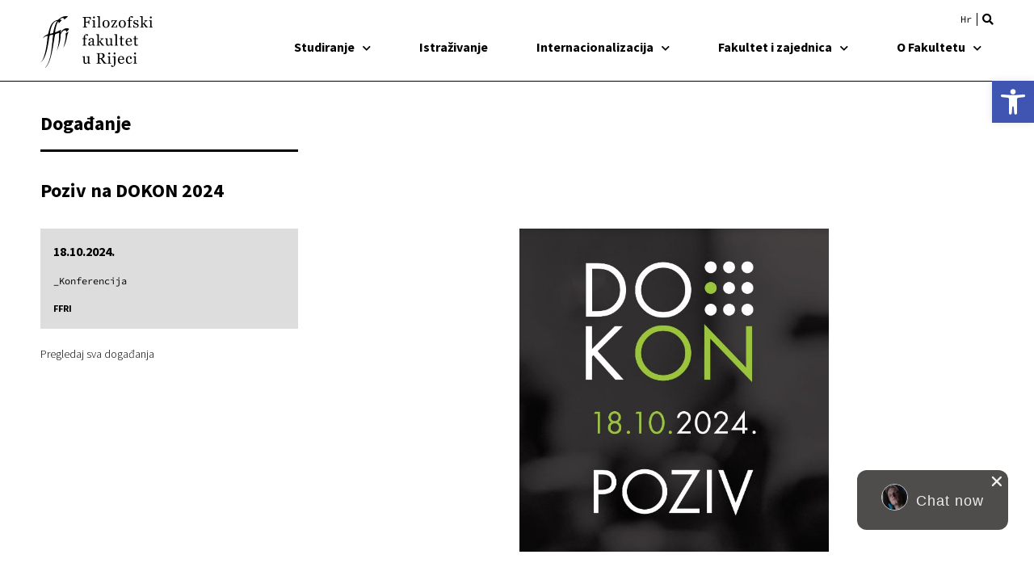

--- FILE ---
content_type: text/html; charset=UTF-8
request_url: https://ffri.uniri.hr/dogadjanja/poziv-na-dokon-2024/
body_size: 22044
content:
<!doctype html>
<html lang="hr">
<head>
	<meta charset="UTF-8">
	<meta name="viewport" content="width=device-width, initial-scale=1">
	<link rel="profile" href="https://gmpg.org/xfn/11">
	<title>Poziv na DOKON 2024 &#8211; Filozofski Fakultet u Rijeci</title>
<meta name='robots' content='max-image-preview:large' />
	<style>img:is([sizes="auto" i], [sizes^="auto," i]) { contain-intrinsic-size: 3000px 1500px }</style>
	<link rel="alternate" hreflang="hr" href="https://ffri.uniri.hr/dogadjanja/poziv-na-dokon-2024/" />
<link rel="alternate" hreflang="x-default" href="https://ffri.uniri.hr/dogadjanja/poziv-na-dokon-2024/" />
<link rel="alternate" type="application/rss+xml" title="Filozofski Fakultet u Rijeci &raquo; Kanal" href="https://ffri.uniri.hr/feed/" />
<link rel="alternate" type="application/rss+xml" title="Filozofski Fakultet u Rijeci &raquo; Kanal komentara" href="https://ffri.uniri.hr/comments/feed/" />
<script>
window._wpemojiSettings = {"baseUrl":"https:\/\/s.w.org\/images\/core\/emoji\/16.0.1\/72x72\/","ext":".png","svgUrl":"https:\/\/s.w.org\/images\/core\/emoji\/16.0.1\/svg\/","svgExt":".svg","source":{"concatemoji":"https:\/\/ffri.uniri.hr\/wp-includes\/js\/wp-emoji-release.min.js?ver=6.8.3"}};
/*! This file is auto-generated */
!function(s,n){var o,i,e;function c(e){try{var t={supportTests:e,timestamp:(new Date).valueOf()};sessionStorage.setItem(o,JSON.stringify(t))}catch(e){}}function p(e,t,n){e.clearRect(0,0,e.canvas.width,e.canvas.height),e.fillText(t,0,0);var t=new Uint32Array(e.getImageData(0,0,e.canvas.width,e.canvas.height).data),a=(e.clearRect(0,0,e.canvas.width,e.canvas.height),e.fillText(n,0,0),new Uint32Array(e.getImageData(0,0,e.canvas.width,e.canvas.height).data));return t.every(function(e,t){return e===a[t]})}function u(e,t){e.clearRect(0,0,e.canvas.width,e.canvas.height),e.fillText(t,0,0);for(var n=e.getImageData(16,16,1,1),a=0;a<n.data.length;a++)if(0!==n.data[a])return!1;return!0}function f(e,t,n,a){switch(t){case"flag":return n(e,"\ud83c\udff3\ufe0f\u200d\u26a7\ufe0f","\ud83c\udff3\ufe0f\u200b\u26a7\ufe0f")?!1:!n(e,"\ud83c\udde8\ud83c\uddf6","\ud83c\udde8\u200b\ud83c\uddf6")&&!n(e,"\ud83c\udff4\udb40\udc67\udb40\udc62\udb40\udc65\udb40\udc6e\udb40\udc67\udb40\udc7f","\ud83c\udff4\u200b\udb40\udc67\u200b\udb40\udc62\u200b\udb40\udc65\u200b\udb40\udc6e\u200b\udb40\udc67\u200b\udb40\udc7f");case"emoji":return!a(e,"\ud83e\udedf")}return!1}function g(e,t,n,a){var r="undefined"!=typeof WorkerGlobalScope&&self instanceof WorkerGlobalScope?new OffscreenCanvas(300,150):s.createElement("canvas"),o=r.getContext("2d",{willReadFrequently:!0}),i=(o.textBaseline="top",o.font="600 32px Arial",{});return e.forEach(function(e){i[e]=t(o,e,n,a)}),i}function t(e){var t=s.createElement("script");t.src=e,t.defer=!0,s.head.appendChild(t)}"undefined"!=typeof Promise&&(o="wpEmojiSettingsSupports",i=["flag","emoji"],n.supports={everything:!0,everythingExceptFlag:!0},e=new Promise(function(e){s.addEventListener("DOMContentLoaded",e,{once:!0})}),new Promise(function(t){var n=function(){try{var e=JSON.parse(sessionStorage.getItem(o));if("object"==typeof e&&"number"==typeof e.timestamp&&(new Date).valueOf()<e.timestamp+604800&&"object"==typeof e.supportTests)return e.supportTests}catch(e){}return null}();if(!n){if("undefined"!=typeof Worker&&"undefined"!=typeof OffscreenCanvas&&"undefined"!=typeof URL&&URL.createObjectURL&&"undefined"!=typeof Blob)try{var e="postMessage("+g.toString()+"("+[JSON.stringify(i),f.toString(),p.toString(),u.toString()].join(",")+"));",a=new Blob([e],{type:"text/javascript"}),r=new Worker(URL.createObjectURL(a),{name:"wpTestEmojiSupports"});return void(r.onmessage=function(e){c(n=e.data),r.terminate(),t(n)})}catch(e){}c(n=g(i,f,p,u))}t(n)}).then(function(e){for(var t in e)n.supports[t]=e[t],n.supports.everything=n.supports.everything&&n.supports[t],"flag"!==t&&(n.supports.everythingExceptFlag=n.supports.everythingExceptFlag&&n.supports[t]);n.supports.everythingExceptFlag=n.supports.everythingExceptFlag&&!n.supports.flag,n.DOMReady=!1,n.readyCallback=function(){n.DOMReady=!0}}).then(function(){return e}).then(function(){var e;n.supports.everything||(n.readyCallback(),(e=n.source||{}).concatemoji?t(e.concatemoji):e.wpemoji&&e.twemoji&&(t(e.twemoji),t(e.wpemoji)))}))}((window,document),window._wpemojiSettings);
</script>
<style id='wp-emoji-styles-inline-css'>

	img.wp-smiley, img.emoji {
		display: inline !important;
		border: none !important;
		box-shadow: none !important;
		height: 1em !important;
		width: 1em !important;
		margin: 0 0.07em !important;
		vertical-align: -0.1em !important;
		background: none !important;
		padding: 0 !important;
	}
</style>
<link rel='stylesheet' id='wp-block-library-css' href='https://ffri.uniri.hr/wp-includes/css/dist/block-library/style.min.css?ver=6.8.3' media='all' />
<link rel='stylesheet' id='ultimate_blocks-cgb-style-css-css' href='https://ffri.uniri.hr/wp-content/plugins/ultimate-blocks/dist/blocks.style.build.css?ver=3.4.0' media='all' />
<style id='filebird-block-filebird-gallery-style-inline-css'>
ul.filebird-block-filebird-gallery{margin:auto!important;padding:0!important;width:100%}ul.filebird-block-filebird-gallery.layout-grid{display:grid;grid-gap:20px;align-items:stretch;grid-template-columns:repeat(var(--columns),1fr);justify-items:stretch}ul.filebird-block-filebird-gallery.layout-grid li img{border:1px solid #ccc;box-shadow:2px 2px 6px 0 rgba(0,0,0,.3);height:100%;max-width:100%;-o-object-fit:cover;object-fit:cover;width:100%}ul.filebird-block-filebird-gallery.layout-masonry{-moz-column-count:var(--columns);-moz-column-gap:var(--space);column-gap:var(--space);-moz-column-width:var(--min-width);columns:var(--min-width) var(--columns);display:block;overflow:auto}ul.filebird-block-filebird-gallery.layout-masonry li{margin-bottom:var(--space)}ul.filebird-block-filebird-gallery li{list-style:none}ul.filebird-block-filebird-gallery li figure{height:100%;margin:0;padding:0;position:relative;width:100%}ul.filebird-block-filebird-gallery li figure figcaption{background:linear-gradient(0deg,rgba(0,0,0,.7),rgba(0,0,0,.3) 70%,transparent);bottom:0;box-sizing:border-box;color:#fff;font-size:.8em;margin:0;max-height:100%;overflow:auto;padding:3em .77em .7em;position:absolute;text-align:center;width:100%;z-index:2}ul.filebird-block-filebird-gallery li figure figcaption a{color:inherit}

</style>
<style id='global-styles-inline-css'>
:root{--wp--preset--aspect-ratio--square: 1;--wp--preset--aspect-ratio--4-3: 4/3;--wp--preset--aspect-ratio--3-4: 3/4;--wp--preset--aspect-ratio--3-2: 3/2;--wp--preset--aspect-ratio--2-3: 2/3;--wp--preset--aspect-ratio--16-9: 16/9;--wp--preset--aspect-ratio--9-16: 9/16;--wp--preset--color--black: #000000;--wp--preset--color--cyan-bluish-gray: #abb8c3;--wp--preset--color--white: #ffffff;--wp--preset--color--pale-pink: #f78da7;--wp--preset--color--vivid-red: #cf2e2e;--wp--preset--color--luminous-vivid-orange: #ff6900;--wp--preset--color--luminous-vivid-amber: #fcb900;--wp--preset--color--light-green-cyan: #7bdcb5;--wp--preset--color--vivid-green-cyan: #00d084;--wp--preset--color--pale-cyan-blue: #8ed1fc;--wp--preset--color--vivid-cyan-blue: #0693e3;--wp--preset--color--vivid-purple: #9b51e0;--wp--preset--gradient--vivid-cyan-blue-to-vivid-purple: linear-gradient(135deg,rgba(6,147,227,1) 0%,rgb(155,81,224) 100%);--wp--preset--gradient--light-green-cyan-to-vivid-green-cyan: linear-gradient(135deg,rgb(122,220,180) 0%,rgb(0,208,130) 100%);--wp--preset--gradient--luminous-vivid-amber-to-luminous-vivid-orange: linear-gradient(135deg,rgba(252,185,0,1) 0%,rgba(255,105,0,1) 100%);--wp--preset--gradient--luminous-vivid-orange-to-vivid-red: linear-gradient(135deg,rgba(255,105,0,1) 0%,rgb(207,46,46) 100%);--wp--preset--gradient--very-light-gray-to-cyan-bluish-gray: linear-gradient(135deg,rgb(238,238,238) 0%,rgb(169,184,195) 100%);--wp--preset--gradient--cool-to-warm-spectrum: linear-gradient(135deg,rgb(74,234,220) 0%,rgb(151,120,209) 20%,rgb(207,42,186) 40%,rgb(238,44,130) 60%,rgb(251,105,98) 80%,rgb(254,248,76) 100%);--wp--preset--gradient--blush-light-purple: linear-gradient(135deg,rgb(255,206,236) 0%,rgb(152,150,240) 100%);--wp--preset--gradient--blush-bordeaux: linear-gradient(135deg,rgb(254,205,165) 0%,rgb(254,45,45) 50%,rgb(107,0,62) 100%);--wp--preset--gradient--luminous-dusk: linear-gradient(135deg,rgb(255,203,112) 0%,rgb(199,81,192) 50%,rgb(65,88,208) 100%);--wp--preset--gradient--pale-ocean: linear-gradient(135deg,rgb(255,245,203) 0%,rgb(182,227,212) 50%,rgb(51,167,181) 100%);--wp--preset--gradient--electric-grass: linear-gradient(135deg,rgb(202,248,128) 0%,rgb(113,206,126) 100%);--wp--preset--gradient--midnight: linear-gradient(135deg,rgb(2,3,129) 0%,rgb(40,116,252) 100%);--wp--preset--font-size--small: 13px;--wp--preset--font-size--medium: 20px;--wp--preset--font-size--large: 36px;--wp--preset--font-size--x-large: 42px;--wp--preset--spacing--20: 0.44rem;--wp--preset--spacing--30: 0.67rem;--wp--preset--spacing--40: 1rem;--wp--preset--spacing--50: 1.5rem;--wp--preset--spacing--60: 2.25rem;--wp--preset--spacing--70: 3.38rem;--wp--preset--spacing--80: 5.06rem;--wp--preset--shadow--natural: 6px 6px 9px rgba(0, 0, 0, 0.2);--wp--preset--shadow--deep: 12px 12px 50px rgba(0, 0, 0, 0.4);--wp--preset--shadow--sharp: 6px 6px 0px rgba(0, 0, 0, 0.2);--wp--preset--shadow--outlined: 6px 6px 0px -3px rgba(255, 255, 255, 1), 6px 6px rgba(0, 0, 0, 1);--wp--preset--shadow--crisp: 6px 6px 0px rgba(0, 0, 0, 1);}:root { --wp--style--global--content-size: 800px;--wp--style--global--wide-size: 1200px; }:where(body) { margin: 0; }.wp-site-blocks > .alignleft { float: left; margin-right: 2em; }.wp-site-blocks > .alignright { float: right; margin-left: 2em; }.wp-site-blocks > .aligncenter { justify-content: center; margin-left: auto; margin-right: auto; }:where(.wp-site-blocks) > * { margin-block-start: 24px; margin-block-end: 0; }:where(.wp-site-blocks) > :first-child { margin-block-start: 0; }:where(.wp-site-blocks) > :last-child { margin-block-end: 0; }:root { --wp--style--block-gap: 24px; }:root :where(.is-layout-flow) > :first-child{margin-block-start: 0;}:root :where(.is-layout-flow) > :last-child{margin-block-end: 0;}:root :where(.is-layout-flow) > *{margin-block-start: 24px;margin-block-end: 0;}:root :where(.is-layout-constrained) > :first-child{margin-block-start: 0;}:root :where(.is-layout-constrained) > :last-child{margin-block-end: 0;}:root :where(.is-layout-constrained) > *{margin-block-start: 24px;margin-block-end: 0;}:root :where(.is-layout-flex){gap: 24px;}:root :where(.is-layout-grid){gap: 24px;}.is-layout-flow > .alignleft{float: left;margin-inline-start: 0;margin-inline-end: 2em;}.is-layout-flow > .alignright{float: right;margin-inline-start: 2em;margin-inline-end: 0;}.is-layout-flow > .aligncenter{margin-left: auto !important;margin-right: auto !important;}.is-layout-constrained > .alignleft{float: left;margin-inline-start: 0;margin-inline-end: 2em;}.is-layout-constrained > .alignright{float: right;margin-inline-start: 2em;margin-inline-end: 0;}.is-layout-constrained > .aligncenter{margin-left: auto !important;margin-right: auto !important;}.is-layout-constrained > :where(:not(.alignleft):not(.alignright):not(.alignfull)){max-width: var(--wp--style--global--content-size);margin-left: auto !important;margin-right: auto !important;}.is-layout-constrained > .alignwide{max-width: var(--wp--style--global--wide-size);}body .is-layout-flex{display: flex;}.is-layout-flex{flex-wrap: wrap;align-items: center;}.is-layout-flex > :is(*, div){margin: 0;}body .is-layout-grid{display: grid;}.is-layout-grid > :is(*, div){margin: 0;}body{padding-top: 0px;padding-right: 0px;padding-bottom: 0px;padding-left: 0px;}a:where(:not(.wp-element-button)){text-decoration: underline;}:root :where(.wp-element-button, .wp-block-button__link){background-color: #32373c;border-width: 0;color: #fff;font-family: inherit;font-size: inherit;line-height: inherit;padding: calc(0.667em + 2px) calc(1.333em + 2px);text-decoration: none;}.has-black-color{color: var(--wp--preset--color--black) !important;}.has-cyan-bluish-gray-color{color: var(--wp--preset--color--cyan-bluish-gray) !important;}.has-white-color{color: var(--wp--preset--color--white) !important;}.has-pale-pink-color{color: var(--wp--preset--color--pale-pink) !important;}.has-vivid-red-color{color: var(--wp--preset--color--vivid-red) !important;}.has-luminous-vivid-orange-color{color: var(--wp--preset--color--luminous-vivid-orange) !important;}.has-luminous-vivid-amber-color{color: var(--wp--preset--color--luminous-vivid-amber) !important;}.has-light-green-cyan-color{color: var(--wp--preset--color--light-green-cyan) !important;}.has-vivid-green-cyan-color{color: var(--wp--preset--color--vivid-green-cyan) !important;}.has-pale-cyan-blue-color{color: var(--wp--preset--color--pale-cyan-blue) !important;}.has-vivid-cyan-blue-color{color: var(--wp--preset--color--vivid-cyan-blue) !important;}.has-vivid-purple-color{color: var(--wp--preset--color--vivid-purple) !important;}.has-black-background-color{background-color: var(--wp--preset--color--black) !important;}.has-cyan-bluish-gray-background-color{background-color: var(--wp--preset--color--cyan-bluish-gray) !important;}.has-white-background-color{background-color: var(--wp--preset--color--white) !important;}.has-pale-pink-background-color{background-color: var(--wp--preset--color--pale-pink) !important;}.has-vivid-red-background-color{background-color: var(--wp--preset--color--vivid-red) !important;}.has-luminous-vivid-orange-background-color{background-color: var(--wp--preset--color--luminous-vivid-orange) !important;}.has-luminous-vivid-amber-background-color{background-color: var(--wp--preset--color--luminous-vivid-amber) !important;}.has-light-green-cyan-background-color{background-color: var(--wp--preset--color--light-green-cyan) !important;}.has-vivid-green-cyan-background-color{background-color: var(--wp--preset--color--vivid-green-cyan) !important;}.has-pale-cyan-blue-background-color{background-color: var(--wp--preset--color--pale-cyan-blue) !important;}.has-vivid-cyan-blue-background-color{background-color: var(--wp--preset--color--vivid-cyan-blue) !important;}.has-vivid-purple-background-color{background-color: var(--wp--preset--color--vivid-purple) !important;}.has-black-border-color{border-color: var(--wp--preset--color--black) !important;}.has-cyan-bluish-gray-border-color{border-color: var(--wp--preset--color--cyan-bluish-gray) !important;}.has-white-border-color{border-color: var(--wp--preset--color--white) !important;}.has-pale-pink-border-color{border-color: var(--wp--preset--color--pale-pink) !important;}.has-vivid-red-border-color{border-color: var(--wp--preset--color--vivid-red) !important;}.has-luminous-vivid-orange-border-color{border-color: var(--wp--preset--color--luminous-vivid-orange) !important;}.has-luminous-vivid-amber-border-color{border-color: var(--wp--preset--color--luminous-vivid-amber) !important;}.has-light-green-cyan-border-color{border-color: var(--wp--preset--color--light-green-cyan) !important;}.has-vivid-green-cyan-border-color{border-color: var(--wp--preset--color--vivid-green-cyan) !important;}.has-pale-cyan-blue-border-color{border-color: var(--wp--preset--color--pale-cyan-blue) !important;}.has-vivid-cyan-blue-border-color{border-color: var(--wp--preset--color--vivid-cyan-blue) !important;}.has-vivid-purple-border-color{border-color: var(--wp--preset--color--vivid-purple) !important;}.has-vivid-cyan-blue-to-vivid-purple-gradient-background{background: var(--wp--preset--gradient--vivid-cyan-blue-to-vivid-purple) !important;}.has-light-green-cyan-to-vivid-green-cyan-gradient-background{background: var(--wp--preset--gradient--light-green-cyan-to-vivid-green-cyan) !important;}.has-luminous-vivid-amber-to-luminous-vivid-orange-gradient-background{background: var(--wp--preset--gradient--luminous-vivid-amber-to-luminous-vivid-orange) !important;}.has-luminous-vivid-orange-to-vivid-red-gradient-background{background: var(--wp--preset--gradient--luminous-vivid-orange-to-vivid-red) !important;}.has-very-light-gray-to-cyan-bluish-gray-gradient-background{background: var(--wp--preset--gradient--very-light-gray-to-cyan-bluish-gray) !important;}.has-cool-to-warm-spectrum-gradient-background{background: var(--wp--preset--gradient--cool-to-warm-spectrum) !important;}.has-blush-light-purple-gradient-background{background: var(--wp--preset--gradient--blush-light-purple) !important;}.has-blush-bordeaux-gradient-background{background: var(--wp--preset--gradient--blush-bordeaux) !important;}.has-luminous-dusk-gradient-background{background: var(--wp--preset--gradient--luminous-dusk) !important;}.has-pale-ocean-gradient-background{background: var(--wp--preset--gradient--pale-ocean) !important;}.has-electric-grass-gradient-background{background: var(--wp--preset--gradient--electric-grass) !important;}.has-midnight-gradient-background{background: var(--wp--preset--gradient--midnight) !important;}.has-small-font-size{font-size: var(--wp--preset--font-size--small) !important;}.has-medium-font-size{font-size: var(--wp--preset--font-size--medium) !important;}.has-large-font-size{font-size: var(--wp--preset--font-size--large) !important;}.has-x-large-font-size{font-size: var(--wp--preset--font-size--x-large) !important;}
:root :where(.wp-block-pullquote){font-size: 1.5em;line-height: 1.6;}
</style>
<link rel='stylesheet' id='ub-extension-style-css-css' href='https://ffri.uniri.hr/wp-content/plugins/ultimate-blocks/src/extensions/style.css?ver=6.8.3' media='all' />
<link rel='stylesheet' id='wpml-legacy-horizontal-list-0-css' href='https://ffri.uniri.hr/wp-content/plugins/sitepress-multilingual-cms/templates/language-switchers/legacy-list-horizontal/style.min.css?ver=1' media='all' />
<link rel='stylesheet' id='pojo-a11y-css' href='https://ffri.uniri.hr/wp-content/plugins/pojo-accessibility/modules/legacy/assets/css/style.min.css?ver=1.0.0' media='all' />
<link rel='stylesheet' id='hello-elementor-theme-style-css' href='https://ffri.uniri.hr/wp-content/themes/hello-elementor/assets/css/theme.css?ver=3.4.4' media='all' />
<link rel='stylesheet' id='hello-elementor-child-style-css' href='https://ffri.uniri.hr/wp-content/themes/uniri-theme/style.css?ver=1.0.0' media='all' />
<link rel='stylesheet' id='hello-elementor-css' href='https://ffri.uniri.hr/wp-content/themes/hello-elementor/assets/css/reset.css?ver=3.4.4' media='all' />
<link rel='stylesheet' id='hello-elementor-header-footer-css' href='https://ffri.uniri.hr/wp-content/themes/hello-elementor/assets/css/header-footer.css?ver=3.4.4' media='all' />
<link rel='stylesheet' id='elementor-frontend-css' href='https://ffri.uniri.hr/wp-content/plugins/elementor/assets/css/frontend.min.css?ver=3.31.3' media='all' />
<link rel='stylesheet' id='widget-image-css' href='https://ffri.uniri.hr/wp-content/plugins/elementor/assets/css/widget-image.min.css?ver=3.31.3' media='all' />
<link rel='stylesheet' id='widget-search-form-css' href='https://ffri.uniri.hr/wp-content/plugins/elementor-pro/assets/css/widget-search-form.min.css?ver=3.31.2' media='all' />
<link rel='stylesheet' id='elementor-icons-shared-0-css' href='https://ffri.uniri.hr/wp-content/plugins/elementor/assets/lib/font-awesome/css/fontawesome.min.css?ver=5.15.3' media='all' />
<link rel='stylesheet' id='elementor-icons-fa-solid-css' href='https://ffri.uniri.hr/wp-content/plugins/elementor/assets/lib/font-awesome/css/solid.min.css?ver=5.15.3' media='all' />
<link rel='stylesheet' id='widget-nav-menu-css' href='https://ffri.uniri.hr/wp-content/plugins/elementor-pro/assets/css/widget-nav-menu.min.css?ver=3.31.2' media='all' />
<link rel='stylesheet' id='widget-heading-css' href='https://ffri.uniri.hr/wp-content/plugins/elementor/assets/css/widget-heading.min.css?ver=3.31.3' media='all' />
<link rel='stylesheet' id='widget-icon-list-css' href='https://ffri.uniri.hr/wp-content/plugins/elementor/assets/css/widget-icon-list.min.css?ver=3.31.3' media='all' />
<link rel='stylesheet' id='widget-divider-css' href='https://ffri.uniri.hr/wp-content/plugins/elementor/assets/css/widget-divider.min.css?ver=3.31.3' media='all' />
<link rel='stylesheet' id='widget-social-icons-css' href='https://ffri.uniri.hr/wp-content/plugins/elementor/assets/css/widget-social-icons.min.css?ver=3.31.3' media='all' />
<link rel='stylesheet' id='e-apple-webkit-css' href='https://ffri.uniri.hr/wp-content/plugins/elementor/assets/css/conditionals/apple-webkit.min.css?ver=3.31.3' media='all' />
<link rel='stylesheet' id='widget-spacer-css' href='https://ffri.uniri.hr/wp-content/plugins/elementor/assets/css/widget-spacer.min.css?ver=3.31.3' media='all' />
<link rel='stylesheet' id='dce-style-css' href='https://ffri.uniri.hr/wp-content/plugins/dynamic-content-for-elementor/assets/css/style.min.css?ver=3.3.11' media='all' />
<link rel='stylesheet' id='dce-terms-css' href='https://ffri.uniri.hr/wp-content/plugins/dynamic-content-for-elementor/assets/css/terms-and-taxonomy.min.css?ver=3.3.11' media='all' />
<link rel='stylesheet' id='widget-share-buttons-css' href='https://ffri.uniri.hr/wp-content/plugins/elementor-pro/assets/css/widget-share-buttons.min.css?ver=3.31.2' media='all' />
<link rel='stylesheet' id='elementor-icons-fa-brands-css' href='https://ffri.uniri.hr/wp-content/plugins/elementor/assets/lib/font-awesome/css/brands.min.css?ver=5.15.3' media='all' />
<link rel='stylesheet' id='elementor-icons-css' href='https://ffri.uniri.hr/wp-content/plugins/elementor/assets/lib/eicons/css/elementor-icons.min.css?ver=5.43.0' media='all' />
<link rel='stylesheet' id='elementor-post-6-css' href='https://ffri.uniri.hr/wp-content/uploads/elementor/css/post-6.css?ver=1768980301' media='all' />
<link rel='stylesheet' id='dashicons-css' href='https://ffri.uniri.hr/wp-includes/css/dashicons.min.css?ver=6.8.3' media='all' />
<link rel='stylesheet' id='font-awesome-5-all-css' href='https://ffri.uniri.hr/wp-content/plugins/elementor/assets/lib/font-awesome/css/all.min.css?ver=3.31.3' media='all' />
<link rel='stylesheet' id='font-awesome-4-shim-css' href='https://ffri.uniri.hr/wp-content/plugins/elementor/assets/lib/font-awesome/css/v4-shims.min.css?ver=3.31.3' media='all' />
<link rel='stylesheet' id='elementor-post-3345-css' href='https://ffri.uniri.hr/wp-content/uploads/elementor/css/post-3345.css?ver=1768980301' media='all' />
<link rel='stylesheet' id='elementor-post-3349-css' href='https://ffri.uniri.hr/wp-content/uploads/elementor/css/post-3349.css?ver=1768980301' media='all' />
<link rel='stylesheet' id='elementor-post-430-css' href='https://ffri.uniri.hr/wp-content/uploads/elementor/css/post-430.css?ver=1768980433' media='all' />
<link rel='stylesheet' id='elementor-gf-local-sourcesanspro-css' href='https://ffri.uniri.hr/wp-content/uploads/elementor/google-fonts/css/sourcesanspro.css?ver=1756721878' media='all' />
<link rel='stylesheet' id='elementor-gf-local-sourcecodepro-css' href='https://ffri.uniri.hr/wp-content/uploads/elementor/google-fonts/css/sourcecodepro.css?ver=1756721889' media='all' />
<script id="wpml-cookie-js-extra">
var wpml_cookies = {"wp-wpml_current_language":{"value":"hr","expires":1,"path":"\/"}};
var wpml_cookies = {"wp-wpml_current_language":{"value":"hr","expires":1,"path":"\/"}};
</script>
<script src="https://ffri.uniri.hr/wp-content/plugins/sitepress-multilingual-cms/res/js/cookies/language-cookie.js?ver=480995" id="wpml-cookie-js" defer data-wp-strategy="defer"></script>
<script src="https://ffri.uniri.hr/wp-includes/js/jquery/jquery.min.js?ver=3.7.1" id="jquery-core-js"></script>
<script src="https://ffri.uniri.hr/wp-includes/js/jquery/jquery-migrate.min.js?ver=3.4.1" id="jquery-migrate-js"></script>
<script src="https://ffri.uniri.hr/wp-content/plugins/elementor/assets/lib/font-awesome/js/v4-shims.min.js?ver=3.31.3" id="font-awesome-4-shim-js"></script>
<link rel="https://api.w.org/" href="https://ffri.uniri.hr/wp-json/" /><link rel="alternate" title="JSON" type="application/json" href="https://ffri.uniri.hr/wp-json/wp/v2/dogadjanja/13686" /><link rel="EditURI" type="application/rsd+xml" title="RSD" href="https://ffri.uniri.hr/xmlrpc.php?rsd" />
<meta name="generator" content="WordPress 6.8.3" />
<link rel="canonical" href="https://ffri.uniri.hr/dogadjanja/poziv-na-dokon-2024/" />
<link rel='shortlink' href='https://ffri.uniri.hr/?p=13686' />
<link rel="alternate" title="oEmbed (JSON)" type="application/json+oembed" href="https://ffri.uniri.hr/wp-json/oembed/1.0/embed?url=https%3A%2F%2Fffri.uniri.hr%2Fdogadjanja%2Fpoziv-na-dokon-2024%2F" />
<link rel="alternate" title="oEmbed (XML)" type="text/xml+oembed" href="https://ffri.uniri.hr/wp-json/oembed/1.0/embed?url=https%3A%2F%2Fffri.uniri.hr%2Fdogadjanja%2Fpoziv-na-dokon-2024%2F&#038;format=xml" />
<meta name="generator" content="WPML ver:4.8.0 stt:22,1;" />
<style type="text/css">
#pojo-a11y-toolbar .pojo-a11y-toolbar-toggle a{ background-color: #4054b2;	color: #ffffff;}
#pojo-a11y-toolbar .pojo-a11y-toolbar-overlay, #pojo-a11y-toolbar .pojo-a11y-toolbar-overlay ul.pojo-a11y-toolbar-items.pojo-a11y-links{ border-color: #4054b2;}
body.pojo-a11y-focusable a:focus{ outline-style: solid !important;	outline-width: 1px !important;	outline-color: #FF0000 !important;}
#pojo-a11y-toolbar{ top: 100px !important;}
#pojo-a11y-toolbar .pojo-a11y-toolbar-overlay{ background-color: #ffffff;}
#pojo-a11y-toolbar .pojo-a11y-toolbar-overlay ul.pojo-a11y-toolbar-items li.pojo-a11y-toolbar-item a, #pojo-a11y-toolbar .pojo-a11y-toolbar-overlay p.pojo-a11y-toolbar-title{ color: #333333;}
#pojo-a11y-toolbar .pojo-a11y-toolbar-overlay ul.pojo-a11y-toolbar-items li.pojo-a11y-toolbar-item a.active{ background-color: #4054b2;	color: #ffffff;}
@media (max-width: 767px) { #pojo-a11y-toolbar { top: 74px !important; } }</style><!-- Analytics by WP Statistics - https://wp-statistics.com -->
<meta name="generator" content="Elementor 3.31.3; features: additional_custom_breakpoints, e_element_cache; settings: css_print_method-external, google_font-enabled, font_display-auto">
			<style>
				.e-con.e-parent:nth-of-type(n+4):not(.e-lazyloaded):not(.e-no-lazyload),
				.e-con.e-parent:nth-of-type(n+4):not(.e-lazyloaded):not(.e-no-lazyload) * {
					background-image: none !important;
				}
				@media screen and (max-height: 1024px) {
					.e-con.e-parent:nth-of-type(n+3):not(.e-lazyloaded):not(.e-no-lazyload),
					.e-con.e-parent:nth-of-type(n+3):not(.e-lazyloaded):not(.e-no-lazyload) * {
						background-image: none !important;
					}
				}
				@media screen and (max-height: 640px) {
					.e-con.e-parent:nth-of-type(n+2):not(.e-lazyloaded):not(.e-no-lazyload),
					.e-con.e-parent:nth-of-type(n+2):not(.e-lazyloaded):not(.e-no-lazyload) * {
						background-image: none !important;
					}
				}
			</style>
			<!-- Google Tag Manager -->
<script>(function(w,d,s,l,i){w[l]=w[l]||[];w[l].push({'gtm.start':
new Date().getTime(),event:'gtm.js'});var f=d.getElementsByTagName(s)[0],
j=d.createElement(s),dl=l!='dataLayer'?'&l='+l:'';j.async=true;j.src=
'https://www.googletagmanager.com/gtm.js?id='+i+dl;f.parentNode.insertBefore(j,f);
})(window,document,'script','dataLayer','GTM-MD9JMXC');</script>
<!-- End Google Tag Manager --><link rel="icon" href="https://ffri.uniri.hr/wp-content/uploads/2022/07/cropped-favicon-32x32.png" sizes="32x32" />
<link rel="icon" href="https://ffri.uniri.hr/wp-content/uploads/2022/07/cropped-favicon-192x192.png" sizes="192x192" />
<link rel="apple-touch-icon" href="https://ffri.uniri.hr/wp-content/uploads/2022/07/cropped-favicon-180x180.png" />
<meta name="msapplication-TileImage" content="https://ffri.uniri.hr/wp-content/uploads/2022/07/cropped-favicon-270x270.png" />
</head>
<body class="wp-singular dogadjanja-template-default single single-dogadjanja postid-13686 wp-embed-responsive wp-theme-hello-elementor wp-child-theme-uniri-theme hello-elementor-default elementor-default elementor-kit-6 elementor-page-430">

<!-- Google Tag Manager (noscript) -->
<noscript><iframe src="https://www.googletagmanager.com/ns.html?id=GTM-MD9JMXC"
height="0" width="0" style="display:none;visibility:hidden"></iframe></noscript>
<!-- End Google Tag Manager (noscript) -->

<a class="skip-link screen-reader-text" href="#content">Idi na sadržaj</a>

		<header data-elementor-type="header" data-elementor-id="3345" class="elementor elementor-3345 elementor-location-header" data-elementor-post-type="elementor_library">
					<header class="elementor-section elementor-top-section elementor-element elementor-element-f8c632d elementor-section-content-bottom UNIRI-header elementor-hidden-desktop elementor-section-boxed elementor-section-height-default elementor-section-height-default" data-id="f8c632d" data-element_type="section">
						<div class="elementor-container elementor-column-gap-no">
					<div class="elementor-column elementor-col-50 elementor-top-column elementor-element elementor-element-4d32aa5" data-id="4d32aa5" data-element_type="column">
			<div class="elementor-widget-wrap elementor-element-populated">
						<div class="elementor-element elementor-element-bf32776 logo elementor-widget elementor-widget-image" data-id="bf32776" data-element_type="widget" data-widget_type="image.default">
				<div class="elementor-widget-container">
																<a href="https://ffri.uniri.hr">
							<img width="278" height="128" src="https://ffri.uniri.hr/wp-content/uploads/2022/05/ffri-logo-v3.png" class="attachment-large size-large wp-image-4486" alt="" />								</a>
															</div>
				</div>
					</div>
		</div>
				<div class="elementor-column elementor-col-50 elementor-top-column elementor-element elementor-element-ce75568" data-id="ce75568" data-element_type="column">
			<div class="elementor-widget-wrap elementor-element-populated">
						<div class="elementor-element elementor-element-1539a31 elementor-widget__width-auto UNIRI-language-switcher elementor-widget elementor-widget-wpml-language-switcher" data-id="1539a31" data-element_type="widget" data-widget_type="wpml-language-switcher.default">
				<div class="elementor-widget-container">
					<div class="wpml-elementor-ls">
<div class="wpml-ls-statics-shortcode_actions wpml-ls wpml-ls-legacy-list-horizontal">
	<ul role="menu"><li class="wpml-ls-slot-shortcode_actions wpml-ls-item wpml-ls-item-hr wpml-ls-current-language wpml-ls-first-item wpml-ls-last-item wpml-ls-item-legacy-list-horizontal" role="none">
				<a href="https://ffri.uniri.hr/dogadjanja/poziv-na-dokon-2024/" class="wpml-ls-link" role="menuitem" >
                    <span class="wpml-ls-native" role="menuitem">Hrvatski</span></a>
			</li></ul>
</div>
</div>				</div>
				</div>
				<div class="elementor-element elementor-element-a02a9cb elementor-search-form--skin-full_screen elementor-widget-tablet__width-auto UNIRI-search elementor-widget__width-auto elementor-widget elementor-widget-search-form" data-id="a02a9cb" data-element_type="widget" data-settings="{&quot;skin&quot;:&quot;full_screen&quot;}" data-widget_type="search-form.default">
				<div class="elementor-widget-container">
							<search role="search">
			<form class="elementor-search-form" action="https://ffri.uniri.hr" method="get">
												<div class="elementor-search-form__toggle" role="button" tabindex="0" aria-label="Search">
					<i aria-hidden="true" class="fas fa-search"></i>				</div>
								<div class="elementor-search-form__container">
					<label class="elementor-screen-only" for="elementor-search-form-a02a9cb">Search</label>

					
					<input id="elementor-search-form-a02a9cb" placeholder="Pretraži..." class="elementor-search-form__input" type="search" name="s" value="">
					<input type='hidden' name='lang' value='hr' />
					
										<div class="dialog-lightbox-close-button dialog-close-button" role="button" tabindex="0" aria-label="Close this search box.">
						<i aria-hidden="true" class="eicon-close"></i>					</div>
									</div>
			</form>
		</search>
						</div>
				</div>
				<div class="elementor-element elementor-element-b43fcd7 elementor-nav-menu--stretch UNIRI-nav primary mobile elementor-widget-tablet__width-auto elementor-widget__width-auto elementor-nav-menu__text-align-aside elementor-nav-menu--toggle elementor-nav-menu--burger elementor-widget elementor-widget-nav-menu" data-id="b43fcd7" data-element_type="widget" data-settings="{&quot;full_width&quot;:&quot;stretch&quot;,&quot;submenu_icon&quot;:{&quot;value&quot;:&quot;&lt;i class=\&quot;fas fa-chevron-down\&quot;&gt;&lt;\/i&gt;&quot;,&quot;library&quot;:&quot;fa-solid&quot;},&quot;layout&quot;:&quot;dropdown&quot;,&quot;toggle&quot;:&quot;burger&quot;}" data-widget_type="nav-menu.default">
				<div class="elementor-widget-container">
							<div class="elementor-menu-toggle" role="button" tabindex="0" aria-label="Menu Toggle" aria-expanded="false">
			<i aria-hidden="true" role="presentation" class="elementor-menu-toggle__icon--open eicon-menu-bar"></i><i aria-hidden="true" role="presentation" class="elementor-menu-toggle__icon--close eicon-close"></i>		</div>
					<nav class="elementor-nav-menu--dropdown elementor-nav-menu__container" aria-hidden="true">
				<ul id="menu-2-b43fcd7" class="elementor-nav-menu"><li class="menu-item menu-item-type-post_type menu-item-object-page menu-item-has-children menu-item-4674"><a href="https://ffri.uniri.hr/studiranje/" class="elementor-item" tabindex="-1">Studiranje</a>
<ul class="sub-menu elementor-nav-menu--dropdown">
	<li class="menu-item menu-item-type-post_type menu-item-object-page menu-item-has-children menu-item-4675"><a href="https://ffri.uniri.hr/studiranje/programi/" class="elementor-sub-item" tabindex="-1">Studijski programi</a>
	<ul class="sub-menu elementor-nav-menu--dropdown">
		<li class="menu-item menu-item-type-post_type menu-item-object-page menu-item-4676"><a href="https://ffri.uniri.hr/studiranje/programi/prijediplomski/" class="elementor-sub-item" tabindex="-1">Prijediplomski studiji</a></li>
		<li class="menu-item menu-item-type-post_type menu-item-object-page menu-item-4677"><a href="https://ffri.uniri.hr/studiranje/programi/diplomski/" class="elementor-sub-item" tabindex="-1">Diplomski studiji</a></li>
		<li class="menu-item menu-item-type-post_type menu-item-object-page menu-item-4678"><a href="https://ffri.uniri.hr/studiranje/programi/izvanredni/" class="elementor-sub-item" tabindex="-1">Izvanredni studiji</a></li>
		<li class="menu-item menu-item-type-post_type menu-item-object-page menu-item-4679"><a href="https://ffri.uniri.hr/studiranje/programi/eng/" class="elementor-sub-item" tabindex="-1">Studiji na engleskom jeziku</a></li>
		<li class="menu-item menu-item-type-post_type menu-item-object-page menu-item-4680"><a href="https://ffri.uniri.hr/studiranje/programi/specijalisticki/" class="elementor-sub-item" tabindex="-1">Specijalistički studiji</a></li>
		<li class="menu-item menu-item-type-post_type menu-item-object-page menu-item-4681"><a href="https://ffri.uniri.hr/studiranje/programi/doktorski/" class="elementor-sub-item" tabindex="-1">Doktorski studiji</a></li>
	</ul>
</li>
	<li class="menu-item menu-item-type-post_type menu-item-object-page menu-item-4682"><a href="https://ffri.uniri.hr/studiranje/programi-cjelozivotnog-obrazovanja/" class="elementor-sub-item" tabindex="-1">Programi cjeloživotnog obrazovanja</a></li>
	<li class="menu-item menu-item-type-post_type menu-item-object-page menu-item-has-children menu-item-4683"><a href="https://ffri.uniri.hr/studiranje/postojeci-studenti/" class="elementor-sub-item" tabindex="-1">Postojeći studenti</a>
	<ul class="sub-menu elementor-nav-menu--dropdown">
		<li class="menu-item menu-item-type-post_type menu-item-object-page menu-item-5457"><a href="https://ffri.uniri.hr/studiranje/postojeci-studenti/obavijesti/" class="elementor-sub-item" tabindex="-1">Obavijesti</a></li>
		<li class="menu-item menu-item-type-post_type menu-item-object-page menu-item-4684"><a href="https://ffri.uniri.hr/studiranje/postojeci-studenti/nastava/" class="elementor-sub-item" tabindex="-1">Nastava</a></li>
		<li class="menu-item menu-item-type-post_type menu-item-object-page menu-item-4685"><a href="https://ffri.uniri.hr/studiranje/postojeci-studenti/informacije/" class="elementor-sub-item" tabindex="-1">Informacije</a></li>
		<li class="menu-item menu-item-type-post_type menu-item-object-page menu-item-4686"><a href="https://ffri.uniri.hr/studiranje/postojeci-studenti/upisi/" class="elementor-sub-item" tabindex="-1">Upisi</a></li>
		<li class="menu-item menu-item-type-post_type menu-item-object-page menu-item-4690"><a href="https://ffri.uniri.hr/studiranje/postojeci-studenti/studentska-sluzba/" class="elementor-sub-item" tabindex="-1">Studentska služba</a></li>
		<li class="menu-item menu-item-type-post_type menu-item-object-page menu-item-4691"><a href="https://ffri.uniri.hr/studiranje/postojeci-studenti/odluke/" class="elementor-sub-item" tabindex="-1">Odluke</a></li>
		<li class="menu-item menu-item-type-post_type menu-item-object-page menu-item-4692"><a href="https://ffri.uniri.hr/studiranje/postojeci-studenti/savjetovanje-i-podrska-studentima/" class="elementor-sub-item" tabindex="-1">Savjetovanje i podrška studentima</a></li>
	</ul>
</li>
	<li class="menu-item menu-item-type-post_type menu-item-object-page menu-item-has-children menu-item-4687"><a href="https://ffri.uniri.hr/studiranje/buduci-studenti/" class="elementor-sub-item" tabindex="-1">Budući studenti</a>
	<ul class="sub-menu elementor-nav-menu--dropdown">
		<li class="menu-item menu-item-type-post_type menu-item-object-page menu-item-4688"><a href="https://ffri.uniri.hr/studiranje/buduci-studenti/postani-student-na-ffri/" class="elementor-sub-item" tabindex="-1">Postani student na FFRI</a></li>
		<li class="menu-item menu-item-type-post_type menu-item-object-page menu-item-4689"><a href="https://ffri.uniri.hr/studiranje/buduci-studenti/promotivni-materijali-ffri/" class="elementor-sub-item" tabindex="-1">Promotivni materijali FFRI</a></li>
		<li class="menu-item menu-item-type-post_type menu-item-object-page menu-item-4693"><a href="https://ffri.uniri.hr/studiranje/internacionalni-studenti/" class="elementor-sub-item" tabindex="-1">Internacionalni studenti</a></li>
		<li class="menu-item menu-item-type-post_type menu-item-object-page menu-item-4694"><a href="https://ffri.uniri.hr/studiranje/studentski-zbor-ffri/" class="elementor-sub-item" tabindex="-1">Studentski zbor FFRi</a></li>
		<li class="menu-item menu-item-type-post_type menu-item-object-page menu-item-4695"><a href="https://ffri.uniri.hr/studiranje/studentske-udruge-na-ffri/" class="elementor-sub-item" tabindex="-1">Studentske udruge na FFRI</a></li>
	</ul>
</li>
</ul>
</li>
<li class="menu-item menu-item-type-post_type menu-item-object-page menu-item-4696"><a href="https://ffri.uniri.hr/istrazivanje/" class="elementor-item" tabindex="-1">Istraživanje</a></li>
<li class="menu-item menu-item-type-post_type menu-item-object-page menu-item-has-children menu-item-4697"><a href="https://ffri.uniri.hr/internacionalizacija-i-mobilnost/" class="elementor-item" tabindex="-1">Internacionalizacija</a>
<ul class="sub-menu elementor-nav-menu--dropdown">
	<li class="menu-item menu-item-type-post_type menu-item-object-page menu-item-4698"><a href="https://ffri.uniri.hr/internacionalizacija-i-mobilnost/erasmus-program/" class="elementor-sub-item" tabindex="-1">Erasmus+ program</a></li>
	<li class="menu-item menu-item-type-post_type menu-item-object-page menu-item-4699"><a href="https://ffri.uniri.hr/internacionalizacija-i-mobilnost/ceepus-mobilnost/" class="elementor-sub-item" tabindex="-1">CEEPUS mobilnost</a></li>
	<li class="menu-item menu-item-type-post_type menu-item-object-page menu-item-4700"><a href="https://ffri.uniri.hr/internacionalizacija-i-mobilnost/yufe-mreza-mladih-sveucilista-za-buducnost-europe/" class="elementor-sub-item" tabindex="-1">YUFE – Mreža mladih sveučilišta za budućnost Europe</a></li>
	<li class="menu-item menu-item-type-post_type menu-item-object-page menu-item-4701"><a href="https://ffri.uniri.hr/internacionalizacija-i-mobilnost/bilateralni-sporazumi-erasmus-i-ostali/" class="elementor-sub-item" tabindex="-1">Bilateralni sporazumi (ERASMUS+ i ostali)</a></li>
</ul>
</li>
<li class="menu-item menu-item-type-post_type menu-item-object-page menu-item-has-children menu-item-4702"><a href="https://ffri.uniri.hr/fakultet-i-zajednica/" class="elementor-item" tabindex="-1">Fakultet i zajednica</a>
<ul class="sub-menu elementor-nav-menu--dropdown">
	<li class="menu-item menu-item-type-post_type menu-item-object-page menu-item-4703"><a href="https://ffri.uniri.hr/fakultet-i-zajednica/transfer-znanja/" class="elementor-sub-item" tabindex="-1">Transfer znanja</a></li>
	<li class="menu-item menu-item-type-post_type menu-item-object-page menu-item-4704"><a href="https://ffri.uniri.hr/fakultet-i-zajednica/ured-za-karijere/" class="elementor-sub-item" tabindex="-1">Ured za karijere</a></li>
	<li class="menu-item menu-item-type-custom menu-item-object-custom menu-item-4706"><a target="_blank" href="https://www.ssc.uniri.hr/hr/" class="elementor-sub-item" tabindex="-1">Sveučilišni savjetovališni centar</a></li>
	<li class="menu-item menu-item-type-post_type menu-item-object-page menu-item-4705"><a href="https://ffri.uniri.hr/fakultet-i-zajednica/alumni-ffri/" class="elementor-sub-item" tabindex="-1">Alumni FFRI</a></li>
	<li class="menu-item menu-item-type-post_type menu-item-object-page menu-item-4866"><a href="https://ffri.uniri.hr/fakultet-i-zajednica/popularizacija-znanosti/" class="elementor-sub-item" tabindex="-1">Popularizacija znanosti</a></li>
</ul>
</li>
<li class="menu-item menu-item-type-post_type menu-item-object-page menu-item-has-children menu-item-4708"><a href="https://ffri.uniri.hr/o-fakultetu/" class="elementor-item" tabindex="-1">O Fakultetu</a>
<ul class="sub-menu elementor-nav-menu--dropdown">
	<li class="menu-item menu-item-type-post_type menu-item-object-page menu-item-4715"><a href="https://ffri.uniri.hr/o-fakultetu/povijest-fakulteta/" class="elementor-sub-item" tabindex="-1">Povijest Fakulteta</a></li>
	<li class="menu-item menu-item-type-post_type menu-item-object-page menu-item-4716"><a href="https://ffri.uniri.hr/o-fakultetu/misija-i-vizija/" class="elementor-sub-item" tabindex="-1">Misija i vizija</a></li>
	<li class="menu-item menu-item-type-post_type menu-item-object-page menu-item-4717"><a href="https://ffri.uniri.hr/o-fakultetu/strategija/" class="elementor-sub-item" tabindex="-1">Strategija</a></li>
	<li class="menu-item menu-item-type-post_type menu-item-object-page menu-item-4709"><a href="https://ffri.uniri.hr/o-fakultetu/mediji-o-nama/" class="elementor-sub-item" tabindex="-1">Mediji o nama</a></li>
	<li class="menu-item menu-item-type-post_type menu-item-object-page menu-item-4710"><a href="https://ffri.uniri.hr/o-fakultetu/normativni-akti/" class="elementor-sub-item" tabindex="-1">Normativni akti</a></li>
	<li class="menu-item menu-item-type-post_type menu-item-object-page menu-item-4711"><a href="https://ffri.uniri.hr/o-fakultetu/javna-nabava/" class="elementor-sub-item" tabindex="-1">Javna nabava</a></li>
	<li class="menu-item menu-item-type-post_type menu-item-object-page menu-item-has-children menu-item-4712"><a href="https://ffri.uniri.hr/o-fakultetu/ustroj/" class="elementor-sub-item" tabindex="-1">Ustroj</a>
	<ul class="sub-menu elementor-nav-menu--dropdown">
		<li class="menu-item menu-item-type-post_type menu-item-object-page menu-item-4718"><a href="https://ffri.uniri.hr/o-fakultetu/ustroj/dekanski-kolegij/" class="elementor-sub-item" tabindex="-1">Dekanski kolegij</a></li>
		<li class="menu-item menu-item-type-post_type menu-item-object-page menu-item-has-children menu-item-4719"><a href="https://ffri.uniri.hr/o-fakultetu/ustroj/odsjeci-i-katedre/" class="elementor-sub-item" tabindex="-1">Odsjeci i katedre</a>
		<ul class="sub-menu elementor-nav-menu--dropdown">
			<li class="menu-item menu-item-type-post_type menu-item-object-page menu-item-4720"><a href="https://ffri.uniri.hr/o-fakultetu/ustroj/odsjeci-i-katedre/odsjek-za-anglistiku/" class="elementor-sub-item" tabindex="-1">Odsjek za anglistiku</a></li>
			<li class="menu-item menu-item-type-post_type menu-item-object-page menu-item-4721"><a href="https://ffri.uniri.hr/o-fakultetu/ustroj/odsjeci-i-katedre/odsjek-za-filozofiju/" class="elementor-sub-item" tabindex="-1">Odsjek za filozofiju</a></li>
			<li class="menu-item menu-item-type-post_type menu-item-object-page menu-item-4722"><a href="https://ffri.uniri.hr/o-fakultetu/ustroj/odsjeci-i-katedre/odsjek-za-germanistiku/" class="elementor-sub-item" tabindex="-1">Odsjek za germanistiku</a></li>
			<li class="menu-item menu-item-type-post_type menu-item-object-page menu-item-4723"><a href="https://ffri.uniri.hr/o-fakultetu/ustroj/odsjeci-i-katedre/odsjek-za-kroatistiku/" class="elementor-sub-item" tabindex="-1">Odsjek za kroatistiku</a></li>
			<li class="menu-item menu-item-type-post_type menu-item-object-page menu-item-4724"><a href="https://ffri.uniri.hr/o-fakultetu/ustroj/odsjeci-i-katedre/odsjek-za-kulturalne-studije/" class="elementor-sub-item" tabindex="-1">Odsjek za kulturalne studije</a></li>
			<li class="menu-item menu-item-type-post_type menu-item-object-page menu-item-4725"><a href="https://ffri.uniri.hr/o-fakultetu/ustroj/odsjeci-i-katedre/odsjek-za-pedagogiju/" class="elementor-sub-item" tabindex="-1">Odsjek za pedagogiju</a></li>
			<li class="menu-item menu-item-type-post_type menu-item-object-page menu-item-4726"><a href="https://ffri.uniri.hr/o-fakultetu/ustroj/odsjeci-i-katedre/odsjek-za-povijest/" class="elementor-sub-item" tabindex="-1">Odsjek za povijest</a></li>
			<li class="menu-item menu-item-type-post_type menu-item-object-page menu-item-4727"><a href="https://ffri.uniri.hr/o-fakultetu/ustroj/odsjeci-i-katedre/odsjek-za-povijest-umjetnosti/" class="elementor-sub-item" tabindex="-1">Odsjek za povijest umjetnosti</a></li>
			<li class="menu-item menu-item-type-post_type menu-item-object-page menu-item-4728"><a href="https://ffri.uniri.hr/o-fakultetu/ustroj/odsjeci-i-katedre/odsjek-za-psihologiju/" class="elementor-sub-item" tabindex="-1">Odsjek za psihologiju</a></li>
			<li class="menu-item menu-item-type-post_type menu-item-object-page menu-item-4729"><a href="https://ffri.uniri.hr/o-fakultetu/ustroj/odsjeci-i-katedre/odsjek-za-talijanistiku/" class="elementor-sub-item" tabindex="-1">Odsjek za talijanistiku</a></li>
			<li class="menu-item menu-item-type-post_type menu-item-object-page menu-item-4730"><a href="https://ffri.uniri.hr/o-fakultetu/ustroj/odsjeci-i-katedre/katedra-za-tjelesnu-i-zdravstvenu-kulturu/" class="elementor-sub-item" tabindex="-1">Katedra za tjelesnu i zdravstvenu kulturu</a></li>
			<li class="menu-item menu-item-type-post_type menu-item-object-page menu-item-4731"><a href="https://ffri.uniri.hr/o-fakultetu/ustroj/odsjeci-i-katedre/katedra-za-translatologiju/" class="elementor-sub-item" tabindex="-1">Katedra za translatologiju</a></li>
			<li class="menu-item menu-item-type-post_type menu-item-object-page menu-item-4732"><a href="https://ffri.uniri.hr/o-fakultetu/ustroj/odsjeci-i-katedre/katedra-za-kognitivne-znanosti/" class="elementor-sub-item" tabindex="-1">Katedra za kognitivne znanosti</a></li>
		</ul>
</li>
		<li class="menu-item menu-item-type-post_type menu-item-object-page menu-item-4733"><a href="https://ffri.uniri.hr/o-fakultetu/ustroj/centri-i-laboratoriji/" class="elementor-sub-item" tabindex="-1">Centri i laboratoriji</a></li>
		<li class="menu-item menu-item-type-post_type menu-item-object-page menu-item-4713"><a href="https://ffri.uniri.hr/o-fakultetu/ustroj/lektorati/" class="elementor-sub-item" tabindex="-1">Lektorati</a></li>
		<li class="menu-item menu-item-type-post_type menu-item-object-page menu-item-4714"><a href="https://ffri.uniri.hr/o-fakultetu/ustroj/strucne-sluzbe-i-uredi/" class="elementor-sub-item" tabindex="-1">Stručne službe i uredi</a></li>
	</ul>
</li>
	<li class="menu-item menu-item-type-post_type menu-item-object-page menu-item-4734"><a href="https://ffri.uniri.hr/o-fakultetu/tijela-fakulteta/" class="elementor-sub-item" tabindex="-1">Tijela Fakulteta</a></li>
	<li class="menu-item menu-item-type-post_type menu-item-object-page menu-item-4735"><a href="https://ffri.uniri.hr/o-fakultetu/kvaliteta/" class="elementor-sub-item" tabindex="-1">Kvaliteta</a></li>
	<li class="menu-item menu-item-type-post_type menu-item-object-page menu-item-has-children menu-item-4737"><a href="https://ffri.uniri.hr/o-fakultetu/pristup-informacijama/" class="elementor-sub-item" tabindex="-1">Pristup informacijama</a>
	<ul class="sub-menu elementor-nav-menu--dropdown">
		<li class="menu-item menu-item-type-post_type menu-item-object-page menu-item-4738"><a href="https://ffri.uniri.hr/o-fakultetu/pristup-informacijama/natjecaji/" class="elementor-sub-item" tabindex="-1">Natječaji</a></li>
	</ul>
</li>
	<li class="menu-item menu-item-type-post_type menu-item-object-page menu-item-4739"><a href="https://ffri.uniri.hr/o-fakultetu/spo-za-djelatnike/" class="elementor-sub-item" tabindex="-1">SPO za djelatnike</a></li>
	<li class="menu-item menu-item-type-post_type menu-item-object-page menu-item-4740"><a href="https://ffri.uniri.hr/o-fakultetu/obrasci/" class="elementor-sub-item" tabindex="-1">Obrasci</a></li>
	<li class="menu-item menu-item-type-post_type menu-item-object-page menu-item-4741"><a href="https://ffri.uniri.hr/o-fakultetu/kontakti-djelatnika/" class="elementor-sub-item" tabindex="-1">Kontakti djelatnika</a></li>
</ul>
</li>
<li class="menu-item menu-item-type-post_type menu-item-object-page current_page_parent menu-item-4742"><a href="https://ffri.uniri.hr/vijesti/" class="elementor-item" tabindex="-1">Vijesti</a></li>
<li class="menu-item menu-item-type-custom menu-item-object-custom menu-item-4743"><a href="/dogadjanja/" class="elementor-item" tabindex="-1">Događanja</a></li>
<li class="menu-item menu-item-type-post_type menu-item-object-page menu-item-has-children menu-item-4744"><a href="https://ffri.uniri.hr/o-fakultetu/ustroj/odsjeci-i-katedre/" class="elementor-item" tabindex="-1">Odsjeci i katedre</a>
<ul class="sub-menu elementor-nav-menu--dropdown">
	<li class="menu-item menu-item-type-post_type menu-item-object-page menu-item-4745"><a href="https://ffri.uniri.hr/o-fakultetu/ustroj/odsjeci-i-katedre/odsjek-za-anglistiku/" class="elementor-sub-item" tabindex="-1">Odsjek za anglistiku</a></li>
	<li class="menu-item menu-item-type-post_type menu-item-object-page menu-item-4746"><a href="https://ffri.uniri.hr/o-fakultetu/ustroj/odsjeci-i-katedre/odsjek-za-filozofiju/" class="elementor-sub-item" tabindex="-1">Odsjek za filozofiju</a></li>
	<li class="menu-item menu-item-type-post_type menu-item-object-page menu-item-4747"><a href="https://ffri.uniri.hr/o-fakultetu/ustroj/odsjeci-i-katedre/odsjek-za-germanistiku/" class="elementor-sub-item" tabindex="-1">Odsjek za germanistiku</a></li>
	<li class="menu-item menu-item-type-post_type menu-item-object-page menu-item-4748"><a href="https://ffri.uniri.hr/o-fakultetu/ustroj/odsjeci-i-katedre/odsjek-za-kroatistiku/" class="elementor-sub-item" tabindex="-1">Odsjek za kroatistiku</a></li>
	<li class="menu-item menu-item-type-post_type menu-item-object-page menu-item-4749"><a href="https://ffri.uniri.hr/o-fakultetu/ustroj/odsjeci-i-katedre/odsjek-za-kulturalne-studije/" class="elementor-sub-item" tabindex="-1">Odsjek za kulturalne studije</a></li>
	<li class="menu-item menu-item-type-post_type menu-item-object-page menu-item-4750"><a href="https://ffri.uniri.hr/o-fakultetu/ustroj/odsjeci-i-katedre/odsjek-za-pedagogiju/" class="elementor-sub-item" tabindex="-1">Odsjek za pedagogiju</a></li>
	<li class="menu-item menu-item-type-post_type menu-item-object-page menu-item-4751"><a href="https://ffri.uniri.hr/o-fakultetu/ustroj/odsjeci-i-katedre/odsjek-za-povijest/" class="elementor-sub-item" tabindex="-1">Odsjek za povijest</a></li>
	<li class="menu-item menu-item-type-post_type menu-item-object-page menu-item-4752"><a href="https://ffri.uniri.hr/o-fakultetu/ustroj/odsjeci-i-katedre/odsjek-za-povijest-umjetnosti/" class="elementor-sub-item" tabindex="-1">Odsjek za povijest umjetnosti</a></li>
	<li class="menu-item menu-item-type-post_type menu-item-object-page menu-item-4753"><a href="https://ffri.uniri.hr/o-fakultetu/ustroj/odsjeci-i-katedre/odsjek-za-psihologiju/" class="elementor-sub-item" tabindex="-1">Odsjek za psihologiju</a></li>
	<li class="menu-item menu-item-type-post_type menu-item-object-page menu-item-4754"><a href="https://ffri.uniri.hr/o-fakultetu/ustroj/odsjeci-i-katedre/odsjek-za-talijanistiku/" class="elementor-sub-item" tabindex="-1">Odsjek za talijanistiku</a></li>
	<li class="menu-item menu-item-type-post_type menu-item-object-page menu-item-4755"><a href="https://ffri.uniri.hr/o-fakultetu/ustroj/odsjeci-i-katedre/katedra-za-tjelesnu-i-zdravstvenu-kulturu/" class="elementor-sub-item" tabindex="-1">Katedra za tjelesnu i zdravstvenu kulturu</a></li>
	<li class="menu-item menu-item-type-post_type menu-item-object-page menu-item-4756"><a href="https://ffri.uniri.hr/o-fakultetu/ustroj/odsjeci-i-katedre/katedra-za-translatologiju/" class="elementor-sub-item" tabindex="-1">Katedra za translatologiju</a></li>
	<li class="menu-item menu-item-type-post_type menu-item-object-page menu-item-4757"><a href="https://ffri.uniri.hr/o-fakultetu/ustroj/odsjeci-i-katedre/katedra-za-kognitivne-znanosti/" class="elementor-sub-item" tabindex="-1">Katedra za kognitivne znanosti</a></li>
</ul>
</li>
<li class="menu-item menu-item-type-post_type menu-item-object-page menu-item-4758"><a href="https://ffri.uniri.hr/o-fakultetu/ustroj/centri-i-laboratoriji/" class="elementor-item" tabindex="-1">Centri i laboratoriji</a></li>
<li class="menu-item menu-item-type-post_type menu-item-object-page menu-item-has-children menu-item-4759"><a href="https://ffri.uniri.hr/knjiznica/" class="elementor-item" tabindex="-1">Knjižnica</a>
<ul class="sub-menu elementor-nav-menu--dropdown">
	<li class="menu-item menu-item-type-post_type menu-item-object-page menu-item-4760"><a href="https://ffri.uniri.hr/knjiznica/o-knjiznici/" class="elementor-sub-item" tabindex="-1">O knjižnici</a></li>
	<li class="menu-item menu-item-type-post_type menu-item-object-page menu-item-5751"><a href="https://ffri.uniri.hr/knjiznica/katalog-knjiznice/" class="elementor-sub-item" tabindex="-1">Katalog knjižnice</a></li>
	<li class="menu-item menu-item-type-post_type menu-item-object-page menu-item-5750"><a href="https://ffri.uniri.hr/knjiznica/repozitorij-ffri/" class="elementor-sub-item" tabindex="-1">Repozitorij FFRI</a></li>
	<li class="menu-item menu-item-type-post_type menu-item-object-page menu-item-5749"><a href="https://ffri.uniri.hr/knjiznica/e-izvori-summon/" class="elementor-sub-item" tabindex="-1">E-izvori – Summon</a></li>
	<li class="menu-item menu-item-type-post_type menu-item-object-page menu-item-has-children menu-item-4761"><a href="https://ffri.uniri.hr/knjiznica/usluge-knjiznice/" class="elementor-sub-item" tabindex="-1">Usluge knjižnice</a>
	<ul class="sub-menu elementor-nav-menu--dropdown">
		<li class="menu-item menu-item-type-post_type menu-item-object-page menu-item-4762"><a href="https://ffri.uniri.hr/knjiznica/usluge-knjiznice/upisi-i-clanstvo/" class="elementor-sub-item" tabindex="-1">Upisi i članstvo</a></li>
		<li class="menu-item menu-item-type-post_type menu-item-object-page menu-item-4763"><a href="https://ffri.uniri.hr/knjiznica/usluge-knjiznice/pravila-posudbe/" class="elementor-sub-item" tabindex="-1">Pravila posudbe</a></li>
		<li class="menu-item menu-item-type-post_type menu-item-object-page menu-item-4764"><a href="https://ffri.uniri.hr/knjiznica/usluge-knjiznice/edukacija-korisnika/" class="elementor-sub-item" tabindex="-1">Edukacija korisnika</a></li>
		<li class="menu-item menu-item-type-post_type menu-item-object-page menu-item-4765"><a href="https://ffri.uniri.hr/knjiznica/usluge-knjiznice/meduknjiznicna-posudba/" class="elementor-sub-item" tabindex="-1">Međuknjižnična posudba</a></li>
		<li class="menu-item menu-item-type-post_type menu-item-object-page menu-item-4766"><a href="https://ffri.uniri.hr/knjiznica/usluge-knjiznice/bibliometrijske-potvrde/" class="elementor-sub-item" tabindex="-1">Bibliometrijske potvrde</a></li>
		<li class="menu-item menu-item-type-post_type menu-item-object-page menu-item-4767"><a href="https://ffri.uniri.hr/knjiznica/usluge-knjiznice/nabava-knjiznicne-grade/" class="elementor-sub-item" tabindex="-1">Nabava knjižnične građe</a></li>
	</ul>
</li>
	<li class="menu-item menu-item-type-post_type menu-item-object-page menu-item-4768"><a href="https://ffri.uniri.hr/knjiznica/dokumenti/" class="elementor-sub-item" tabindex="-1">Dokumenti</a></li>
</ul>
</li>
</ul>			</nav>
						</div>
				</div>
					</div>
		</div>
					</div>
		</header>
				<header class="elementor-section elementor-top-section elementor-element elementor-element-8fd13ec elementor-section-content-bottom UNIRI-header elementor-hidden-tablet elementor-hidden-mobile elementor-section-boxed elementor-section-height-default elementor-section-height-default" data-id="8fd13ec" data-element_type="section">
						<div class="elementor-container elementor-column-gap-no">
					<div class="elementor-column elementor-col-50 elementor-top-column elementor-element elementor-element-6eb72a4" data-id="6eb72a4" data-element_type="column">
			<div class="elementor-widget-wrap elementor-element-populated">
						<div class="elementor-element elementor-element-7f3a1c7 logo elementor-widget elementor-widget-image" data-id="7f3a1c7" data-element_type="widget" data-widget_type="image.default">
				<div class="elementor-widget-container">
																<a href="https://ffri.uniri.hr">
							<img width="278" height="128" src="https://ffri.uniri.hr/wp-content/uploads/2022/05/ffri-logo-v3.png" class="attachment-large size-large wp-image-4486" alt="" />								</a>
															</div>
				</div>
					</div>
		</div>
				<div class="elementor-column elementor-col-50 elementor-top-column elementor-element elementor-element-ea2c841" data-id="ea2c841" data-element_type="column">
			<div class="elementor-widget-wrap elementor-element-populated">
						<section class="elementor-section elementor-inner-section elementor-element elementor-element-c75a0e8 elementor-section-boxed elementor-section-height-default elementor-section-height-default" data-id="c75a0e8" data-element_type="section">
						<div class="elementor-container elementor-column-gap-no">
					<div class="elementor-column elementor-col-100 elementor-inner-column elementor-element elementor-element-72ec903" data-id="72ec903" data-element_type="column">
			<div class="elementor-widget-wrap elementor-element-populated">
						<div class="elementor-element elementor-element-3fa71d9 elementor-widget__width-auto UNIRI-language-switcher elementor-widget elementor-widget-wpml-language-switcher" data-id="3fa71d9" data-element_type="widget" data-widget_type="wpml-language-switcher.default">
				<div class="elementor-widget-container">
					<div class="wpml-elementor-ls">
<div class="wpml-ls-statics-shortcode_actions wpml-ls wpml-ls-legacy-list-horizontal">
	<ul role="menu"><li class="wpml-ls-slot-shortcode_actions wpml-ls-item wpml-ls-item-hr wpml-ls-current-language wpml-ls-first-item wpml-ls-last-item wpml-ls-item-legacy-list-horizontal" role="none">
				<a href="https://ffri.uniri.hr/dogadjanja/poziv-na-dokon-2024/" class="wpml-ls-link" role="menuitem" >
                    <span class="wpml-ls-native" role="menuitem">Hrvatski</span></a>
			</li></ul>
</div>
</div>				</div>
				</div>
				<div class="elementor-element elementor-element-b924f04 elementor-search-form--skin-full_screen elementor-widget-tablet__width-auto UNIRI-search elementor-widget__width-auto elementor-widget elementor-widget-search-form" data-id="b924f04" data-element_type="widget" data-settings="{&quot;skin&quot;:&quot;full_screen&quot;}" data-widget_type="search-form.default">
				<div class="elementor-widget-container">
							<search role="search">
			<form class="elementor-search-form" action="https://ffri.uniri.hr" method="get">
												<div class="elementor-search-form__toggle" role="button" tabindex="0" aria-label="Search">
					<i aria-hidden="true" class="fas fa-search"></i>				</div>
								<div class="elementor-search-form__container">
					<label class="elementor-screen-only" for="elementor-search-form-b924f04">Search</label>

					
					<input id="elementor-search-form-b924f04" placeholder="Pretraži..." class="elementor-search-form__input" type="search" name="s" value="">
					<input type='hidden' name='lang' value='hr' />
					
										<div class="dialog-lightbox-close-button dialog-close-button" role="button" tabindex="0" aria-label="Close this search box.">
						<i aria-hidden="true" class="eicon-close"></i>					</div>
									</div>
			</form>
		</search>
						</div>
				</div>
					</div>
		</div>
					</div>
		</section>
				<div class="elementor-element elementor-element-dcba3ff elementor-nav-menu__align-end elementor-nav-menu--stretch UNIRI-nav primary elementor-widget-tablet__width-auto elementor-nav-menu--dropdown-tablet elementor-nav-menu__text-align-aside elementor-nav-menu--toggle elementor-nav-menu--burger elementor-widget elementor-widget-nav-menu" data-id="dcba3ff" data-element_type="widget" data-settings="{&quot;full_width&quot;:&quot;stretch&quot;,&quot;submenu_icon&quot;:{&quot;value&quot;:&quot;&lt;i class=\&quot;fas fa-chevron-down\&quot;&gt;&lt;\/i&gt;&quot;,&quot;library&quot;:&quot;fa-solid&quot;},&quot;layout&quot;:&quot;horizontal&quot;,&quot;toggle&quot;:&quot;burger&quot;}" data-widget_type="nav-menu.default">
				<div class="elementor-widget-container">
								<nav aria-label="Menu" class="elementor-nav-menu--main elementor-nav-menu__container elementor-nav-menu--layout-horizontal e--pointer-none">
				<ul id="menu-1-dcba3ff" class="elementor-nav-menu"><li class="menu-item menu-item-type-post_type menu-item-object-page menu-item-has-children menu-item-1142"><a href="https://ffri.uniri.hr/studiranje/" class="elementor-item">Studiranje</a>
<ul class="sub-menu elementor-nav-menu--dropdown">
	<li class="menu-item menu-item-type-post_type menu-item-object-page menu-item-has-children menu-item-1143"><a href="https://ffri.uniri.hr/studiranje/programi/" class="elementor-sub-item">Studijski programi</a>
	<ul class="sub-menu elementor-nav-menu--dropdown">
		<li class="menu-item menu-item-type-post_type menu-item-object-page menu-item-1144"><a href="https://ffri.uniri.hr/studiranje/programi/prijediplomski/" class="elementor-sub-item">Prijediplomski studiji</a></li>
		<li class="menu-item menu-item-type-post_type menu-item-object-page menu-item-1218"><a href="https://ffri.uniri.hr/studiranje/programi/diplomski/" class="elementor-sub-item">Diplomski studiji</a></li>
		<li class="menu-item menu-item-type-post_type menu-item-object-page menu-item-3531"><a href="https://ffri.uniri.hr/studiranje/programi/izvanredni/" class="elementor-sub-item">Izvanredni studiji</a></li>
		<li class="menu-item menu-item-type-post_type menu-item-object-page menu-item-3530"><a href="https://ffri.uniri.hr/studiranje/programi/eng/" class="elementor-sub-item">Studiji na engleskom jeziku</a></li>
		<li class="menu-item menu-item-type-post_type menu-item-object-page menu-item-1259"><a href="https://ffri.uniri.hr/studiranje/programi/specijalisticki/" class="elementor-sub-item">Specijalistički studiji</a></li>
		<li class="menu-item menu-item-type-post_type menu-item-object-page menu-item-1263"><a href="https://ffri.uniri.hr/studiranje/programi/doktorski/" class="elementor-sub-item">Doktorski studiji</a></li>
	</ul>
</li>
	<li class="menu-item menu-item-type-post_type menu-item-object-page menu-item-1302"><a href="https://ffri.uniri.hr/studiranje/programi-cjelozivotnog-obrazovanja/" class="elementor-sub-item">Programi cjeloživotnog obrazovanja</a></li>
	<li class="menu-item menu-item-type-post_type menu-item-object-page menu-item-has-children menu-item-1361"><a href="https://ffri.uniri.hr/studiranje/postojeci-studenti/" class="elementor-sub-item">Postojeći studenti</a>
	<ul class="sub-menu elementor-nav-menu--dropdown">
		<li class="menu-item menu-item-type-post_type menu-item-object-page menu-item-5452"><a href="https://ffri.uniri.hr/studiranje/postojeci-studenti/obavijesti/" class="elementor-sub-item">Obavijesti</a></li>
		<li class="menu-item menu-item-type-post_type menu-item-object-page menu-item-3236"><a href="https://ffri.uniri.hr/studiranje/postojeci-studenti/nastava/" class="elementor-sub-item">Nastava</a></li>
		<li class="menu-item menu-item-type-post_type menu-item-object-page menu-item-3234"><a href="https://ffri.uniri.hr/studiranje/postojeci-studenti/informacije/" class="elementor-sub-item">Informacije</a></li>
		<li class="menu-item menu-item-type-post_type menu-item-object-page menu-item-3302"><a href="https://ffri.uniri.hr/studiranje/postojeci-studenti/upisi/" class="elementor-sub-item">Upisi</a></li>
		<li class="menu-item menu-item-type-post_type menu-item-object-page menu-item-1375"><a href="https://ffri.uniri.hr/studiranje/postojeci-studenti/studentska-sluzba/" class="elementor-sub-item">Studentska služba</a></li>
		<li class="menu-item menu-item-type-post_type menu-item-object-page menu-item-3301"><a href="https://ffri.uniri.hr/studiranje/postojeci-studenti/odluke/" class="elementor-sub-item">Odluke</a></li>
		<li class="menu-item menu-item-type-post_type menu-item-object-page menu-item-3235"><a href="https://ffri.uniri.hr/studiranje/postojeci-studenti/savjetovanje-i-podrska-studentima/" class="elementor-sub-item">Savjetovanje i podrška studentima</a></li>
	</ul>
</li>
	<li class="menu-item menu-item-type-post_type menu-item-object-page menu-item-has-children menu-item-1394"><a href="https://ffri.uniri.hr/studiranje/buduci-studenti/" class="elementor-sub-item">Budući studenti</a>
	<ul class="sub-menu elementor-nav-menu--dropdown">
		<li class="menu-item menu-item-type-post_type menu-item-object-page menu-item-1395"><a href="https://ffri.uniri.hr/studiranje/buduci-studenti/postani-student-na-ffri/" class="elementor-sub-item">Postani student na FFRI</a></li>
		<li class="menu-item menu-item-type-post_type menu-item-object-page menu-item-1396"><a href="https://ffri.uniri.hr/studiranje/buduci-studenti/promotivni-materijali-ffri/" class="elementor-sub-item">Promotivni materijali FFRI</a></li>
	</ul>
</li>
	<li class="menu-item menu-item-type-post_type menu-item-object-page menu-item-1397"><a href="https://ffri.uniri.hr/studiranje/internacionalni-studenti/" class="elementor-sub-item">Internacionalni studenti</a></li>
	<li class="menu-item menu-item-type-post_type menu-item-object-page menu-item-1398"><a href="https://ffri.uniri.hr/studiranje/studentski-zbor-ffri/" class="elementor-sub-item">Studentski zbor FFRi</a></li>
	<li class="menu-item menu-item-type-post_type menu-item-object-page menu-item-1399"><a href="https://ffri.uniri.hr/studiranje/studentske-udruge-na-ffri/" class="elementor-sub-item">Studentske udruge na FFRI</a></li>
</ul>
</li>
<li class="menu-item menu-item-type-post_type menu-item-object-page menu-item-1431"><a href="https://ffri.uniri.hr/istrazivanje/" class="elementor-item">Istraživanje</a></li>
<li class="menu-item menu-item-type-post_type menu-item-object-page menu-item-has-children menu-item-3238"><a href="https://ffri.uniri.hr/internacionalizacija-i-mobilnost/" class="elementor-item">Internacionalizacija</a>
<ul class="sub-menu elementor-nav-menu--dropdown">
	<li class="menu-item menu-item-type-post_type menu-item-object-page menu-item-3483"><a href="https://ffri.uniri.hr/internacionalizacija-i-mobilnost/erasmus-program/" class="elementor-sub-item">Erasmus+ program</a></li>
	<li class="menu-item menu-item-type-post_type menu-item-object-page menu-item-3484"><a href="https://ffri.uniri.hr/internacionalizacija-i-mobilnost/ceepus-mobilnost/" class="elementor-sub-item">CEEPUS mobilnost</a></li>
	<li class="menu-item menu-item-type-post_type menu-item-object-page menu-item-3485"><a href="https://ffri.uniri.hr/internacionalizacija-i-mobilnost/yufe-mreza-mladih-sveucilista-za-buducnost-europe/" class="elementor-sub-item">YUFE – Mreža mladih sveučilišta za budućnost Europe</a></li>
	<li class="menu-item menu-item-type-post_type menu-item-object-page menu-item-3482"><a href="https://ffri.uniri.hr/internacionalizacija-i-mobilnost/bilateralni-sporazumi-erasmus-i-ostali/" class="elementor-sub-item">Bilateralni sporazumi (ERASMUS+ i ostali)</a></li>
</ul>
</li>
<li class="menu-item menu-item-type-post_type menu-item-object-page menu-item-has-children menu-item-1424"><a href="https://ffri.uniri.hr/fakultet-i-zajednica/" class="elementor-item">Fakultet i zajednica</a>
<ul class="sub-menu elementor-nav-menu--dropdown">
	<li class="menu-item menu-item-type-post_type menu-item-object-page menu-item-2949"><a href="https://ffri.uniri.hr/fakultet-i-zajednica/transfer-znanja/" class="elementor-sub-item">Transfer znanja</a></li>
	<li class="menu-item menu-item-type-post_type menu-item-object-page menu-item-2950"><a href="https://ffri.uniri.hr/fakultet-i-zajednica/ured-za-karijere/" class="elementor-sub-item">Ured za karijere</a></li>
	<li class="menu-item menu-item-type-custom menu-item-object-custom menu-item-2952"><a target="_blank" href="https://www.ssc.uniri.hr/hr/" class="elementor-sub-item">Sveučilišni savjetovališni centar</a></li>
	<li class="menu-item menu-item-type-post_type menu-item-object-page menu-item-2951"><a href="https://ffri.uniri.hr/fakultet-i-zajednica/alumni-ffri/" class="elementor-sub-item">Alumni FFRI</a></li>
	<li class="menu-item menu-item-type-post_type menu-item-object-page menu-item-4865"><a href="https://ffri.uniri.hr/fakultet-i-zajednica/popularizacija-znanosti/" class="elementor-sub-item">Popularizacija znanosti</a></li>
</ul>
</li>
<li class="menu-item menu-item-type-post_type menu-item-object-page menu-item-has-children menu-item-1499"><a href="https://ffri.uniri.hr/o-fakultetu/" class="elementor-item">O Fakultetu</a>
<ul class="sub-menu elementor-nav-menu--dropdown">
	<li class="menu-item menu-item-type-post_type menu-item-object-page menu-item-1503"><a href="https://ffri.uniri.hr/o-fakultetu/povijest-fakulteta/" class="elementor-sub-item">Povijest Fakulteta</a></li>
	<li class="menu-item menu-item-type-post_type menu-item-object-page menu-item-1500"><a href="https://ffri.uniri.hr/o-fakultetu/misija-i-vizija/" class="elementor-sub-item">Misija i vizija</a></li>
	<li class="menu-item menu-item-type-post_type menu-item-object-page menu-item-3134"><a href="https://ffri.uniri.hr/o-fakultetu/strategija/" class="elementor-sub-item">Strategija</a></li>
	<li class="menu-item menu-item-type-post_type menu-item-object-page menu-item-3431"><a href="https://ffri.uniri.hr/o-fakultetu/mediji-o-nama/" class="elementor-sub-item">Mediji o nama</a></li>
	<li class="menu-item menu-item-type-post_type menu-item-object-page menu-item-3135"><a href="https://ffri.uniri.hr/o-fakultetu/normativni-akti/" class="elementor-sub-item">Normativni akti</a></li>
	<li class="menu-item menu-item-type-post_type menu-item-object-page menu-item-3136"><a href="https://ffri.uniri.hr/o-fakultetu/javna-nabava/" class="elementor-sub-item">Javna nabava</a></li>
	<li class="menu-item menu-item-type-post_type menu-item-object-page menu-item-has-children menu-item-3137"><a href="https://ffri.uniri.hr/o-fakultetu/ustroj/" class="elementor-sub-item">Ustroj</a>
	<ul class="sub-menu elementor-nav-menu--dropdown">
		<li class="menu-item menu-item-type-post_type menu-item-object-page menu-item-3211"><a href="https://ffri.uniri.hr/o-fakultetu/ustroj/dekanski-kolegij/" class="elementor-sub-item">Dekanski kolegij</a></li>
		<li class="menu-item menu-item-type-post_type menu-item-object-page menu-item-has-children menu-item-3645"><a href="https://ffri.uniri.hr/o-fakultetu/ustroj/odsjeci-i-katedre/" class="elementor-sub-item">Odsjeci i katedre</a>
		<ul class="sub-menu elementor-nav-menu--dropdown">
			<li class="menu-item menu-item-type-post_type menu-item-object-page menu-item-3646"><a href="https://ffri.uniri.hr/o-fakultetu/ustroj/odsjeci-i-katedre/odsjek-za-anglistiku/" class="elementor-sub-item">Odsjek za anglistiku</a></li>
			<li class="menu-item menu-item-type-post_type menu-item-object-page menu-item-3647"><a href="https://ffri.uniri.hr/o-fakultetu/ustroj/odsjeci-i-katedre/odsjek-za-filozofiju/" class="elementor-sub-item">Odsjek za filozofiju</a></li>
			<li class="menu-item menu-item-type-post_type menu-item-object-page menu-item-3648"><a href="https://ffri.uniri.hr/o-fakultetu/ustroj/odsjeci-i-katedre/odsjek-za-germanistiku/" class="elementor-sub-item">Odsjek za germanistiku</a></li>
			<li class="menu-item menu-item-type-post_type menu-item-object-page menu-item-3649"><a href="https://ffri.uniri.hr/o-fakultetu/ustroj/odsjeci-i-katedre/odsjek-za-kroatistiku/" class="elementor-sub-item">Odsjek za kroatistiku</a></li>
			<li class="menu-item menu-item-type-post_type menu-item-object-page menu-item-3650"><a href="https://ffri.uniri.hr/o-fakultetu/ustroj/odsjeci-i-katedre/odsjek-za-kulturalne-studije/" class="elementor-sub-item">Odsjek za kulturalne studije</a></li>
			<li class="menu-item menu-item-type-post_type menu-item-object-page menu-item-3651"><a href="https://ffri.uniri.hr/o-fakultetu/ustroj/odsjeci-i-katedre/odsjek-za-pedagogiju/" class="elementor-sub-item">Odsjek za pedagogiju</a></li>
			<li class="menu-item menu-item-type-post_type menu-item-object-page menu-item-3652"><a href="https://ffri.uniri.hr/o-fakultetu/ustroj/odsjeci-i-katedre/odsjek-za-povijest/" class="elementor-sub-item">Odsjek za povijest</a></li>
			<li class="menu-item menu-item-type-post_type menu-item-object-page menu-item-3653"><a href="https://ffri.uniri.hr/o-fakultetu/ustroj/odsjeci-i-katedre/odsjek-za-povijest-umjetnosti/" class="elementor-sub-item">Odsjek za povijest umjetnosti</a></li>
			<li class="menu-item menu-item-type-post_type menu-item-object-page menu-item-3654"><a href="https://ffri.uniri.hr/o-fakultetu/ustroj/odsjeci-i-katedre/odsjek-za-psihologiju/" class="elementor-sub-item">Odsjek za psihologiju</a></li>
			<li class="menu-item menu-item-type-post_type menu-item-object-page menu-item-3655"><a href="https://ffri.uniri.hr/o-fakultetu/ustroj/odsjeci-i-katedre/odsjek-za-talijanistiku/" class="elementor-sub-item">Odsjek za talijanistiku</a></li>
			<li class="menu-item menu-item-type-post_type menu-item-object-page menu-item-3656"><a href="https://ffri.uniri.hr/o-fakultetu/ustroj/odsjeci-i-katedre/katedra-za-tjelesnu-i-zdravstvenu-kulturu/" class="elementor-sub-item">Katedra za tjelesnu i zdravstvenu kulturu</a></li>
			<li class="menu-item menu-item-type-post_type menu-item-object-page menu-item-3657"><a href="https://ffri.uniri.hr/o-fakultetu/ustroj/odsjeci-i-katedre/katedra-za-translatologiju/" class="elementor-sub-item">Katedra za translatologiju</a></li>
			<li class="menu-item menu-item-type-post_type menu-item-object-page menu-item-3658"><a href="https://ffri.uniri.hr/o-fakultetu/ustroj/odsjeci-i-katedre/katedra-za-kognitivne-znanosti/" class="elementor-sub-item">Katedra za kognitivne znanosti</a></li>
		</ul>
</li>
		<li class="menu-item menu-item-type-post_type menu-item-object-page menu-item-3659"><a href="https://ffri.uniri.hr/o-fakultetu/ustroj/centri-i-laboratoriji/" class="elementor-sub-item">Centri i laboratoriji</a></li>
		<li class="menu-item menu-item-type-post_type menu-item-object-page menu-item-3214"><a href="https://ffri.uniri.hr/o-fakultetu/ustroj/lektorati/" class="elementor-sub-item">Lektorati</a></li>
		<li class="menu-item menu-item-type-post_type menu-item-object-page menu-item-3215"><a href="https://ffri.uniri.hr/o-fakultetu/ustroj/strucne-sluzbe-i-uredi/" class="elementor-sub-item">Stručne službe i uredi</a></li>
	</ul>
</li>
	<li class="menu-item menu-item-type-post_type menu-item-object-page menu-item-1528"><a href="https://ffri.uniri.hr/o-fakultetu/tijela-fakulteta/" class="elementor-sub-item">Tijela Fakulteta</a></li>
	<li class="menu-item menu-item-type-post_type menu-item-object-page menu-item-1526"><a href="https://ffri.uniri.hr/o-fakultetu/kvaliteta/" class="elementor-sub-item">Kvaliteta</a></li>
	<li class="menu-item menu-item-type-post_type menu-item-object-page menu-item-has-children menu-item-1524"><a href="https://ffri.uniri.hr/o-fakultetu/pristup-informacijama/" class="elementor-sub-item">Pristup informacijama</a>
	<ul class="sub-menu elementor-nav-menu--dropdown">
		<li class="menu-item menu-item-type-post_type menu-item-object-page menu-item-3139"><a href="https://ffri.uniri.hr/o-fakultetu/pristup-informacijama/natjecaji/" class="elementor-sub-item">Natječaji</a></li>
	</ul>
</li>
	<li class="menu-item menu-item-type-custom menu-item-object-custom menu-item-3435"><a href="https://uniri.sharepoint.com/sites/filozofski_fakultet" class="elementor-sub-item">SPO za djelatnike</a></li>
	<li class="menu-item menu-item-type-post_type menu-item-object-page menu-item-3430"><a href="https://ffri.uniri.hr/o-fakultetu/obrasci/" class="elementor-sub-item">Obrasci</a></li>
	<li class="menu-item menu-item-type-post_type menu-item-object-page menu-item-3404"><a href="https://ffri.uniri.hr/o-fakultetu/kontakti-djelatnika/" class="elementor-sub-item">Kontakti djelatnika</a></li>
</ul>
</li>
</ul>			</nav>
					<div class="elementor-menu-toggle" role="button" tabindex="0" aria-label="Menu Toggle" aria-expanded="false">
			<i aria-hidden="true" role="presentation" class="elementor-menu-toggle__icon--open eicon-menu-bar"></i><i aria-hidden="true" role="presentation" class="elementor-menu-toggle__icon--close eicon-close"></i>		</div>
					<nav class="elementor-nav-menu--dropdown elementor-nav-menu__container" aria-hidden="true">
				<ul id="menu-2-dcba3ff" class="elementor-nav-menu"><li class="menu-item menu-item-type-post_type menu-item-object-page menu-item-has-children menu-item-1142"><a href="https://ffri.uniri.hr/studiranje/" class="elementor-item" tabindex="-1">Studiranje</a>
<ul class="sub-menu elementor-nav-menu--dropdown">
	<li class="menu-item menu-item-type-post_type menu-item-object-page menu-item-has-children menu-item-1143"><a href="https://ffri.uniri.hr/studiranje/programi/" class="elementor-sub-item" tabindex="-1">Studijski programi</a>
	<ul class="sub-menu elementor-nav-menu--dropdown">
		<li class="menu-item menu-item-type-post_type menu-item-object-page menu-item-1144"><a href="https://ffri.uniri.hr/studiranje/programi/prijediplomski/" class="elementor-sub-item" tabindex="-1">Prijediplomski studiji</a></li>
		<li class="menu-item menu-item-type-post_type menu-item-object-page menu-item-1218"><a href="https://ffri.uniri.hr/studiranje/programi/diplomski/" class="elementor-sub-item" tabindex="-1">Diplomski studiji</a></li>
		<li class="menu-item menu-item-type-post_type menu-item-object-page menu-item-3531"><a href="https://ffri.uniri.hr/studiranje/programi/izvanredni/" class="elementor-sub-item" tabindex="-1">Izvanredni studiji</a></li>
		<li class="menu-item menu-item-type-post_type menu-item-object-page menu-item-3530"><a href="https://ffri.uniri.hr/studiranje/programi/eng/" class="elementor-sub-item" tabindex="-1">Studiji na engleskom jeziku</a></li>
		<li class="menu-item menu-item-type-post_type menu-item-object-page menu-item-1259"><a href="https://ffri.uniri.hr/studiranje/programi/specijalisticki/" class="elementor-sub-item" tabindex="-1">Specijalistički studiji</a></li>
		<li class="menu-item menu-item-type-post_type menu-item-object-page menu-item-1263"><a href="https://ffri.uniri.hr/studiranje/programi/doktorski/" class="elementor-sub-item" tabindex="-1">Doktorski studiji</a></li>
	</ul>
</li>
	<li class="menu-item menu-item-type-post_type menu-item-object-page menu-item-1302"><a href="https://ffri.uniri.hr/studiranje/programi-cjelozivotnog-obrazovanja/" class="elementor-sub-item" tabindex="-1">Programi cjeloživotnog obrazovanja</a></li>
	<li class="menu-item menu-item-type-post_type menu-item-object-page menu-item-has-children menu-item-1361"><a href="https://ffri.uniri.hr/studiranje/postojeci-studenti/" class="elementor-sub-item" tabindex="-1">Postojeći studenti</a>
	<ul class="sub-menu elementor-nav-menu--dropdown">
		<li class="menu-item menu-item-type-post_type menu-item-object-page menu-item-5452"><a href="https://ffri.uniri.hr/studiranje/postojeci-studenti/obavijesti/" class="elementor-sub-item" tabindex="-1">Obavijesti</a></li>
		<li class="menu-item menu-item-type-post_type menu-item-object-page menu-item-3236"><a href="https://ffri.uniri.hr/studiranje/postojeci-studenti/nastava/" class="elementor-sub-item" tabindex="-1">Nastava</a></li>
		<li class="menu-item menu-item-type-post_type menu-item-object-page menu-item-3234"><a href="https://ffri.uniri.hr/studiranje/postojeci-studenti/informacije/" class="elementor-sub-item" tabindex="-1">Informacije</a></li>
		<li class="menu-item menu-item-type-post_type menu-item-object-page menu-item-3302"><a href="https://ffri.uniri.hr/studiranje/postojeci-studenti/upisi/" class="elementor-sub-item" tabindex="-1">Upisi</a></li>
		<li class="menu-item menu-item-type-post_type menu-item-object-page menu-item-1375"><a href="https://ffri.uniri.hr/studiranje/postojeci-studenti/studentska-sluzba/" class="elementor-sub-item" tabindex="-1">Studentska služba</a></li>
		<li class="menu-item menu-item-type-post_type menu-item-object-page menu-item-3301"><a href="https://ffri.uniri.hr/studiranje/postojeci-studenti/odluke/" class="elementor-sub-item" tabindex="-1">Odluke</a></li>
		<li class="menu-item menu-item-type-post_type menu-item-object-page menu-item-3235"><a href="https://ffri.uniri.hr/studiranje/postojeci-studenti/savjetovanje-i-podrska-studentima/" class="elementor-sub-item" tabindex="-1">Savjetovanje i podrška studentima</a></li>
	</ul>
</li>
	<li class="menu-item menu-item-type-post_type menu-item-object-page menu-item-has-children menu-item-1394"><a href="https://ffri.uniri.hr/studiranje/buduci-studenti/" class="elementor-sub-item" tabindex="-1">Budući studenti</a>
	<ul class="sub-menu elementor-nav-menu--dropdown">
		<li class="menu-item menu-item-type-post_type menu-item-object-page menu-item-1395"><a href="https://ffri.uniri.hr/studiranje/buduci-studenti/postani-student-na-ffri/" class="elementor-sub-item" tabindex="-1">Postani student na FFRI</a></li>
		<li class="menu-item menu-item-type-post_type menu-item-object-page menu-item-1396"><a href="https://ffri.uniri.hr/studiranje/buduci-studenti/promotivni-materijali-ffri/" class="elementor-sub-item" tabindex="-1">Promotivni materijali FFRI</a></li>
	</ul>
</li>
	<li class="menu-item menu-item-type-post_type menu-item-object-page menu-item-1397"><a href="https://ffri.uniri.hr/studiranje/internacionalni-studenti/" class="elementor-sub-item" tabindex="-1">Internacionalni studenti</a></li>
	<li class="menu-item menu-item-type-post_type menu-item-object-page menu-item-1398"><a href="https://ffri.uniri.hr/studiranje/studentski-zbor-ffri/" class="elementor-sub-item" tabindex="-1">Studentski zbor FFRi</a></li>
	<li class="menu-item menu-item-type-post_type menu-item-object-page menu-item-1399"><a href="https://ffri.uniri.hr/studiranje/studentske-udruge-na-ffri/" class="elementor-sub-item" tabindex="-1">Studentske udruge na FFRI</a></li>
</ul>
</li>
<li class="menu-item menu-item-type-post_type menu-item-object-page menu-item-1431"><a href="https://ffri.uniri.hr/istrazivanje/" class="elementor-item" tabindex="-1">Istraživanje</a></li>
<li class="menu-item menu-item-type-post_type menu-item-object-page menu-item-has-children menu-item-3238"><a href="https://ffri.uniri.hr/internacionalizacija-i-mobilnost/" class="elementor-item" tabindex="-1">Internacionalizacija</a>
<ul class="sub-menu elementor-nav-menu--dropdown">
	<li class="menu-item menu-item-type-post_type menu-item-object-page menu-item-3483"><a href="https://ffri.uniri.hr/internacionalizacija-i-mobilnost/erasmus-program/" class="elementor-sub-item" tabindex="-1">Erasmus+ program</a></li>
	<li class="menu-item menu-item-type-post_type menu-item-object-page menu-item-3484"><a href="https://ffri.uniri.hr/internacionalizacija-i-mobilnost/ceepus-mobilnost/" class="elementor-sub-item" tabindex="-1">CEEPUS mobilnost</a></li>
	<li class="menu-item menu-item-type-post_type menu-item-object-page menu-item-3485"><a href="https://ffri.uniri.hr/internacionalizacija-i-mobilnost/yufe-mreza-mladih-sveucilista-za-buducnost-europe/" class="elementor-sub-item" tabindex="-1">YUFE – Mreža mladih sveučilišta za budućnost Europe</a></li>
	<li class="menu-item menu-item-type-post_type menu-item-object-page menu-item-3482"><a href="https://ffri.uniri.hr/internacionalizacija-i-mobilnost/bilateralni-sporazumi-erasmus-i-ostali/" class="elementor-sub-item" tabindex="-1">Bilateralni sporazumi (ERASMUS+ i ostali)</a></li>
</ul>
</li>
<li class="menu-item menu-item-type-post_type menu-item-object-page menu-item-has-children menu-item-1424"><a href="https://ffri.uniri.hr/fakultet-i-zajednica/" class="elementor-item" tabindex="-1">Fakultet i zajednica</a>
<ul class="sub-menu elementor-nav-menu--dropdown">
	<li class="menu-item menu-item-type-post_type menu-item-object-page menu-item-2949"><a href="https://ffri.uniri.hr/fakultet-i-zajednica/transfer-znanja/" class="elementor-sub-item" tabindex="-1">Transfer znanja</a></li>
	<li class="menu-item menu-item-type-post_type menu-item-object-page menu-item-2950"><a href="https://ffri.uniri.hr/fakultet-i-zajednica/ured-za-karijere/" class="elementor-sub-item" tabindex="-1">Ured za karijere</a></li>
	<li class="menu-item menu-item-type-custom menu-item-object-custom menu-item-2952"><a target="_blank" href="https://www.ssc.uniri.hr/hr/" class="elementor-sub-item" tabindex="-1">Sveučilišni savjetovališni centar</a></li>
	<li class="menu-item menu-item-type-post_type menu-item-object-page menu-item-2951"><a href="https://ffri.uniri.hr/fakultet-i-zajednica/alumni-ffri/" class="elementor-sub-item" tabindex="-1">Alumni FFRI</a></li>
	<li class="menu-item menu-item-type-post_type menu-item-object-page menu-item-4865"><a href="https://ffri.uniri.hr/fakultet-i-zajednica/popularizacija-znanosti/" class="elementor-sub-item" tabindex="-1">Popularizacija znanosti</a></li>
</ul>
</li>
<li class="menu-item menu-item-type-post_type menu-item-object-page menu-item-has-children menu-item-1499"><a href="https://ffri.uniri.hr/o-fakultetu/" class="elementor-item" tabindex="-1">O Fakultetu</a>
<ul class="sub-menu elementor-nav-menu--dropdown">
	<li class="menu-item menu-item-type-post_type menu-item-object-page menu-item-1503"><a href="https://ffri.uniri.hr/o-fakultetu/povijest-fakulteta/" class="elementor-sub-item" tabindex="-1">Povijest Fakulteta</a></li>
	<li class="menu-item menu-item-type-post_type menu-item-object-page menu-item-1500"><a href="https://ffri.uniri.hr/o-fakultetu/misija-i-vizija/" class="elementor-sub-item" tabindex="-1">Misija i vizija</a></li>
	<li class="menu-item menu-item-type-post_type menu-item-object-page menu-item-3134"><a href="https://ffri.uniri.hr/o-fakultetu/strategija/" class="elementor-sub-item" tabindex="-1">Strategija</a></li>
	<li class="menu-item menu-item-type-post_type menu-item-object-page menu-item-3431"><a href="https://ffri.uniri.hr/o-fakultetu/mediji-o-nama/" class="elementor-sub-item" tabindex="-1">Mediji o nama</a></li>
	<li class="menu-item menu-item-type-post_type menu-item-object-page menu-item-3135"><a href="https://ffri.uniri.hr/o-fakultetu/normativni-akti/" class="elementor-sub-item" tabindex="-1">Normativni akti</a></li>
	<li class="menu-item menu-item-type-post_type menu-item-object-page menu-item-3136"><a href="https://ffri.uniri.hr/o-fakultetu/javna-nabava/" class="elementor-sub-item" tabindex="-1">Javna nabava</a></li>
	<li class="menu-item menu-item-type-post_type menu-item-object-page menu-item-has-children menu-item-3137"><a href="https://ffri.uniri.hr/o-fakultetu/ustroj/" class="elementor-sub-item" tabindex="-1">Ustroj</a>
	<ul class="sub-menu elementor-nav-menu--dropdown">
		<li class="menu-item menu-item-type-post_type menu-item-object-page menu-item-3211"><a href="https://ffri.uniri.hr/o-fakultetu/ustroj/dekanski-kolegij/" class="elementor-sub-item" tabindex="-1">Dekanski kolegij</a></li>
		<li class="menu-item menu-item-type-post_type menu-item-object-page menu-item-has-children menu-item-3645"><a href="https://ffri.uniri.hr/o-fakultetu/ustroj/odsjeci-i-katedre/" class="elementor-sub-item" tabindex="-1">Odsjeci i katedre</a>
		<ul class="sub-menu elementor-nav-menu--dropdown">
			<li class="menu-item menu-item-type-post_type menu-item-object-page menu-item-3646"><a href="https://ffri.uniri.hr/o-fakultetu/ustroj/odsjeci-i-katedre/odsjek-za-anglistiku/" class="elementor-sub-item" tabindex="-1">Odsjek za anglistiku</a></li>
			<li class="menu-item menu-item-type-post_type menu-item-object-page menu-item-3647"><a href="https://ffri.uniri.hr/o-fakultetu/ustroj/odsjeci-i-katedre/odsjek-za-filozofiju/" class="elementor-sub-item" tabindex="-1">Odsjek za filozofiju</a></li>
			<li class="menu-item menu-item-type-post_type menu-item-object-page menu-item-3648"><a href="https://ffri.uniri.hr/o-fakultetu/ustroj/odsjeci-i-katedre/odsjek-za-germanistiku/" class="elementor-sub-item" tabindex="-1">Odsjek za germanistiku</a></li>
			<li class="menu-item menu-item-type-post_type menu-item-object-page menu-item-3649"><a href="https://ffri.uniri.hr/o-fakultetu/ustroj/odsjeci-i-katedre/odsjek-za-kroatistiku/" class="elementor-sub-item" tabindex="-1">Odsjek za kroatistiku</a></li>
			<li class="menu-item menu-item-type-post_type menu-item-object-page menu-item-3650"><a href="https://ffri.uniri.hr/o-fakultetu/ustroj/odsjeci-i-katedre/odsjek-za-kulturalne-studije/" class="elementor-sub-item" tabindex="-1">Odsjek za kulturalne studije</a></li>
			<li class="menu-item menu-item-type-post_type menu-item-object-page menu-item-3651"><a href="https://ffri.uniri.hr/o-fakultetu/ustroj/odsjeci-i-katedre/odsjek-za-pedagogiju/" class="elementor-sub-item" tabindex="-1">Odsjek za pedagogiju</a></li>
			<li class="menu-item menu-item-type-post_type menu-item-object-page menu-item-3652"><a href="https://ffri.uniri.hr/o-fakultetu/ustroj/odsjeci-i-katedre/odsjek-za-povijest/" class="elementor-sub-item" tabindex="-1">Odsjek za povijest</a></li>
			<li class="menu-item menu-item-type-post_type menu-item-object-page menu-item-3653"><a href="https://ffri.uniri.hr/o-fakultetu/ustroj/odsjeci-i-katedre/odsjek-za-povijest-umjetnosti/" class="elementor-sub-item" tabindex="-1">Odsjek za povijest umjetnosti</a></li>
			<li class="menu-item menu-item-type-post_type menu-item-object-page menu-item-3654"><a href="https://ffri.uniri.hr/o-fakultetu/ustroj/odsjeci-i-katedre/odsjek-za-psihologiju/" class="elementor-sub-item" tabindex="-1">Odsjek za psihologiju</a></li>
			<li class="menu-item menu-item-type-post_type menu-item-object-page menu-item-3655"><a href="https://ffri.uniri.hr/o-fakultetu/ustroj/odsjeci-i-katedre/odsjek-za-talijanistiku/" class="elementor-sub-item" tabindex="-1">Odsjek za talijanistiku</a></li>
			<li class="menu-item menu-item-type-post_type menu-item-object-page menu-item-3656"><a href="https://ffri.uniri.hr/o-fakultetu/ustroj/odsjeci-i-katedre/katedra-za-tjelesnu-i-zdravstvenu-kulturu/" class="elementor-sub-item" tabindex="-1">Katedra za tjelesnu i zdravstvenu kulturu</a></li>
			<li class="menu-item menu-item-type-post_type menu-item-object-page menu-item-3657"><a href="https://ffri.uniri.hr/o-fakultetu/ustroj/odsjeci-i-katedre/katedra-za-translatologiju/" class="elementor-sub-item" tabindex="-1">Katedra za translatologiju</a></li>
			<li class="menu-item menu-item-type-post_type menu-item-object-page menu-item-3658"><a href="https://ffri.uniri.hr/o-fakultetu/ustroj/odsjeci-i-katedre/katedra-za-kognitivne-znanosti/" class="elementor-sub-item" tabindex="-1">Katedra za kognitivne znanosti</a></li>
		</ul>
</li>
		<li class="menu-item menu-item-type-post_type menu-item-object-page menu-item-3659"><a href="https://ffri.uniri.hr/o-fakultetu/ustroj/centri-i-laboratoriji/" class="elementor-sub-item" tabindex="-1">Centri i laboratoriji</a></li>
		<li class="menu-item menu-item-type-post_type menu-item-object-page menu-item-3214"><a href="https://ffri.uniri.hr/o-fakultetu/ustroj/lektorati/" class="elementor-sub-item" tabindex="-1">Lektorati</a></li>
		<li class="menu-item menu-item-type-post_type menu-item-object-page menu-item-3215"><a href="https://ffri.uniri.hr/o-fakultetu/ustroj/strucne-sluzbe-i-uredi/" class="elementor-sub-item" tabindex="-1">Stručne službe i uredi</a></li>
	</ul>
</li>
	<li class="menu-item menu-item-type-post_type menu-item-object-page menu-item-1528"><a href="https://ffri.uniri.hr/o-fakultetu/tijela-fakulteta/" class="elementor-sub-item" tabindex="-1">Tijela Fakulteta</a></li>
	<li class="menu-item menu-item-type-post_type menu-item-object-page menu-item-1526"><a href="https://ffri.uniri.hr/o-fakultetu/kvaliteta/" class="elementor-sub-item" tabindex="-1">Kvaliteta</a></li>
	<li class="menu-item menu-item-type-post_type menu-item-object-page menu-item-has-children menu-item-1524"><a href="https://ffri.uniri.hr/o-fakultetu/pristup-informacijama/" class="elementor-sub-item" tabindex="-1">Pristup informacijama</a>
	<ul class="sub-menu elementor-nav-menu--dropdown">
		<li class="menu-item menu-item-type-post_type menu-item-object-page menu-item-3139"><a href="https://ffri.uniri.hr/o-fakultetu/pristup-informacijama/natjecaji/" class="elementor-sub-item" tabindex="-1">Natječaji</a></li>
	</ul>
</li>
	<li class="menu-item menu-item-type-custom menu-item-object-custom menu-item-3435"><a href="https://uniri.sharepoint.com/sites/filozofski_fakultet" class="elementor-sub-item" tabindex="-1">SPO za djelatnike</a></li>
	<li class="menu-item menu-item-type-post_type menu-item-object-page menu-item-3430"><a href="https://ffri.uniri.hr/o-fakultetu/obrasci/" class="elementor-sub-item" tabindex="-1">Obrasci</a></li>
	<li class="menu-item menu-item-type-post_type menu-item-object-page menu-item-3404"><a href="https://ffri.uniri.hr/o-fakultetu/kontakti-djelatnika/" class="elementor-sub-item" tabindex="-1">Kontakti djelatnika</a></li>
</ul>
</li>
</ul>			</nav>
						</div>
				</div>
					</div>
		</div>
					</div>
		</header>
				</header>
				<div data-elementor-type="single" data-elementor-id="430" class="elementor elementor-430 elementor-location-single post-13686 dogadjanja type-dogadjanja status-publish has-post-thumbnail hentry kategorije_dogadjanja-konferencija lokacije_dogadjanja-ffri" data-elementor-post-type="elementor_library">
					<section class="elementor-section elementor-top-section elementor-element elementor-element-26d6006 elementor-section-boxed elementor-section-height-default elementor-section-height-default" data-id="26d6006" data-element_type="section">
						<div class="elementor-container elementor-column-gap-no">
					<div class="elementor-column elementor-col-50 elementor-top-column elementor-element elementor-element-f26e9d0" data-id="f26e9d0" data-element_type="column">
			<div class="elementor-widget-wrap elementor-element-populated">
						<div class="elementor-element elementor-element-937b741 elementor-widget__width-auto elementor-widget elementor-widget-heading" data-id="937b741" data-element_type="widget" data-widget_type="heading.default">
				<div class="elementor-widget-container">
					<h2 class="elementor-heading-title elementor-size-default">Događanje</h2>				</div>
				</div>
				<div class="elementor-element elementor-element-220babc elementor-widget-divider--view-line elementor-widget elementor-widget-divider" data-id="220babc" data-element_type="widget" data-widget_type="divider.default">
				<div class="elementor-widget-container">
							<div class="elementor-divider">
			<span class="elementor-divider-separator">
						</span>
		</div>
						</div>
				</div>
					</div>
		</div>
				<div class="elementor-column elementor-col-50 elementor-top-column elementor-element elementor-element-865cfc6" data-id="865cfc6" data-element_type="column">
			<div class="elementor-widget-wrap">
							</div>
		</div>
					</div>
		</section>
				<section class="elementor-section elementor-top-section elementor-element elementor-element-ed333c0 elementor-reverse-mobile elementor-section-boxed elementor-section-height-default elementor-section-height-default" data-id="ed333c0" data-element_type="section">
						<div class="elementor-container elementor-column-gap-no">
					<div class="elementor-column elementor-col-100 elementor-top-column elementor-element elementor-element-4e89c58" data-id="4e89c58" data-element_type="column">
			<div class="elementor-widget-wrap elementor-element-populated">
						<div class="elementor-element elementor-element-08eaf01 elementor-widget elementor-widget-theme-post-title elementor-page-title elementor-widget-heading" data-id="08eaf01" data-element_type="widget" data-widget_type="theme-post-title.default">
				<div class="elementor-widget-container">
					<h1 class="elementor-heading-title elementor-size-default">Poziv na DOKON 2024</h1>				</div>
				</div>
					</div>
		</div>
					</div>
		</section>
				<section class="elementor-section elementor-top-section elementor-element elementor-element-deefbea elementor-section-boxed elementor-section-height-default elementor-section-height-default" data-id="deefbea" data-element_type="section">
						<div class="elementor-container elementor-column-gap-no">
					<div class="elementor-column elementor-col-50 elementor-top-column elementor-element elementor-element-d76dc56" data-id="d76dc56" data-element_type="column">
			<div class="elementor-widget-wrap elementor-element-populated">
						<section data-dce-background-color="#DDDDDD" class="elementor-section elementor-inner-section elementor-element elementor-element-684dc97 elementor-section-boxed elementor-section-height-default elementor-section-height-default" data-id="684dc97" data-element_type="section" data-settings="{&quot;background_background&quot;:&quot;classic&quot;}">
						<div class="elementor-container elementor-column-gap-no">
					<div class="elementor-column elementor-col-100 elementor-inner-column elementor-element elementor-element-41b4fe2" data-id="41b4fe2" data-element_type="column">
			<div class="elementor-widget-wrap elementor-element-populated">
						<div class="elementor-element elementor-element-92ced80 elementor-widget__width-auto elementor-widget elementor-widget-heading" data-id="92ced80" data-element_type="widget" data-widget_type="heading.default">
				<div class="elementor-widget-container">
					<p class="elementor-heading-title elementor-size-default">18.10.2024.</p>				</div>
				</div>
		<!-- dce invisible element 62bd00f --><!-- dce invisible element cff0d8a --><!-- dce invisible element f6432a2 -->		<div class="elementor-element elementor-element-cc4142f elementor-widget elementor-widget-spacer" data-id="cc4142f" data-element_type="widget" data-widget_type="spacer.default">
				<div class="elementor-widget-container">
							<div class="elementor-spacer">
			<div class="elementor-spacer-inner"></div>
		</div>
						</div>
				</div>
				<div class="elementor-element elementor-element-e9e158a elementor-widget elementor-widget-heading" data-id="e9e158a" data-element_type="widget" data-widget_type="heading.default">
				<div class="elementor-widget-container">
					<p class="elementor-heading-title elementor-size-default">_Konferencija</p>				</div>
				</div>
				<div class="elementor-element elementor-element-9842403 elementor-widget elementor-widget-spacer" data-id="9842403" data-element_type="widget" data-widget_type="spacer.default">
				<div class="elementor-widget-container">
							<div class="elementor-spacer">
			<div class="elementor-spacer-inner"></div>
		</div>
						</div>
				</div>
				<div class="elementor-element elementor-element-e17c940 elementor-widget elementor-widget-dyncontel-terms" data-id="e17c940" data-element_type="widget" data-widget_type="dyncontel-terms.default">
				<div class="elementor-widget-container">
					
		<div class="dce-terms">

		
		<ul class="dce-image-inline">

		
			<li>


								<span class="dce-term-item term19">
						FFRI					</span>
					
			</li>
					</ul>

				</div>
						</div>
				</div>
					</div>
		</div>
					</div>
		</section>
				<div class="elementor-element elementor-element-e6bb12f elementor-hidden-mobile elementor-widget elementor-widget-heading" data-id="e6bb12f" data-element_type="widget" data-widget_type="heading.default">
				<div class="elementor-widget-container">
					<p class="elementor-heading-title elementor-size-default"><a href="/dogadjanja/">Pregledaj sva događanja</a></p>				</div>
				</div>
					</div>
		</div>
				<div class="elementor-column elementor-col-50 elementor-top-column elementor-element elementor-element-b12131e" data-id="b12131e" data-element_type="column">
			<div class="elementor-widget-wrap elementor-element-populated">
						<div class="elementor-element elementor-element-4d6887c elementor-widget elementor-widget-theme-post-featured-image elementor-widget-image" data-id="4d6887c" data-element_type="widget" data-widget_type="theme-post-featured-image.default">
				<div class="elementor-widget-container">
															<img fetchpriority="high" width="601" height="628" src="https://ffri.uniri.hr/wp-content/uploads/DOKON_2024.jpg" class="attachment-large size-large wp-image-13687" alt="" srcset="https://ffri.uniri.hr/wp-content/uploads/DOKON_2024.jpg 601w, https://ffri.uniri.hr/wp-content/uploads/DOKON_2024-287x300.jpg 287w" sizes="(max-width: 601px) 100vw, 601px" />															</div>
				</div>
				<div class="elementor-element elementor-element-dd450f6 UNIRI-single-post-content elementor-widget elementor-widget-theme-post-content" data-id="dd450f6" data-element_type="widget" data-widget_type="theme-post-content.default">
				<div class="elementor-widget-container">
					
<p>S veseljem najavljujemo 8. po redu DOKON 2024 &#8211; <strong>Doktorsku konferenciju za doktorande poslijediplomskih doktorskih studija pedagogije i obrazovnih znanosti </strong>koja će se održati u <strong>petak 18. listopada 2024.</strong> u organizaciji Odsjeka za pedagogiju Filozofskog fakulteta Sveučilišta u Rijeci. </p>



<p>DOKON je postao prepoznatljivo <strong>mjesto susreta, umrežavanja i razmjene iskustava među doktorandicama i doktorandima pedagogije i obrazovnih znanosti</strong> stoga Vas pozivamo na aktivno sudjelovanje na konferenciji. Središnja aktivnost DOKON-a i ove godine bit će izlaganja znanstveno-istraživačkih radova doktorandica i doktoranada poslijediplomskih doktorskih studija pedagogije i obrazovnih znanosti, a pored izlaganja radova doktoranada i doktorandica, DOKON 2024 ugostit će i dvoje gostujućih predavača. Za kraj konferencije predviđen je i Networking party za sve sudionice i sudionike.</p>



<p>U prilogu se nalaze <a href="https://ffri.uniri.hr/wp-content/uploads/Poziv-DOKON_2024.pdf"><strong>detaljnije informacije o konferenciji, načinu prijave i uplati kotizacije</strong></a> te <a href="https://ffri.uniri.hr/wp-content/uploads/Upute_za_pisanje_sazetka-DOKON_2024.pdf" data-type="link" data-id="https://ffri.uniri.hr/wp-content/uploads/Upute_za_pisanje_sazetka-DOKON_2024.pdf"><strong>upute za pisanje sažetka rada</strong></a>.  <strong>Sažetak rada </strong>potrebno je poslati e-poštom na adresu <a href="mailto:dokon@ffri.uniri.hr" target="_blank" rel="noreferrer noopener">dokon@ffri.uniri.hr</a> najkasnije<strong> do 28. lipnja 2024. godine</strong>, a predaje se isključivo u <a href="https://ffri.uniri.hr/wp-content/uploads/Predlozak_za_sazetak-DOKON_2024.docx"><strong>PREDLOŠKU</strong></a>.</p>
				</div>
				</div>
				<section class="elementor-section elementor-inner-section elementor-element elementor-element-ec66775 elementor-section-content-middle elementor-section-boxed elementor-section-height-default elementor-section-height-default" data-id="ec66775" data-element_type="section">
						<div class="elementor-container elementor-column-gap-no">
					<div class="elementor-column elementor-col-100 elementor-inner-column elementor-element elementor-element-801919e" data-id="801919e" data-element_type="column">
			<div class="elementor-widget-wrap elementor-element-populated">
						<div class="elementor-element elementor-element-e22bb57 elementor-widget__width-auto elementor-widget elementor-widget-heading" data-id="e22bb57" data-element_type="widget" data-widget_type="heading.default">
				<div class="elementor-widget-container">
					<div class="elementor-heading-title elementor-size-default">Podijeli događanje na</div>				</div>
				</div>
				<div class="elementor-element elementor-element-b7d61dc elementor-share-buttons--view-text elementor-share-buttons--skin-minimal elementor-widget__width-auto UNIRI-share-buttons elementor-share-buttons--shape-square elementor-grid-0 elementor-share-buttons--color-official elementor-widget elementor-widget-share-buttons" data-id="b7d61dc" data-element_type="widget" data-widget_type="share-buttons.default">
				<div class="elementor-widget-container">
							<div class="elementor-grid" role="list">
								<div class="elementor-grid-item" role="listitem">
						<div class="elementor-share-btn elementor-share-btn_facebook" role="button" tabindex="0" aria-label="Share on facebook">
																						<div class="elementor-share-btn__text">
																			<span class="elementor-share-btn__title">
										Facebook									</span>
																	</div>
													</div>
					</div>
									<div class="elementor-grid-item" role="listitem">
						<div class="elementor-share-btn elementor-share-btn_twitter" role="button" tabindex="0" aria-label="Share on twitter">
																						<div class="elementor-share-btn__text">
																			<span class="elementor-share-btn__title">
										Twitter									</span>
																	</div>
													</div>
					</div>
						</div>
						</div>
				</div>
					</div>
		</div>
					</div>
		</section>
					</div>
		</div>
					</div>
		</section>
				</div>
				<footer data-elementor-type="footer" data-elementor-id="3349" class="elementor elementor-3349 elementor-location-footer" data-elementor-post-type="elementor_library">
					<section class="elementor-section elementor-top-section elementor-element elementor-element-4b59e7da UNIRI-footer elementor-section-boxed elementor-section-height-default elementor-section-height-default" data-id="4b59e7da" data-element_type="section">
						<div class="elementor-container elementor-column-gap-no">
					<div class="elementor-column elementor-col-50 elementor-top-column elementor-element elementor-element-4967dc" data-id="4967dc" data-element_type="column">
			<div class="elementor-widget-wrap elementor-element-populated">
						<div class="elementor-element elementor-element-7de06cfc side-text elementor-widget__width-auto elementor-widget elementor-widget-heading" data-id="7de06cfc" data-element_type="widget" data-widget_type="heading.default">
				<div class="elementor-widget-container">
					<p class="elementor-heading-title elementor-size-default">// info</p>				</div>
				</div>
				<div class="elementor-element elementor-element-58c6429f logo elementor-widget__width-auto elementor-widget elementor-widget-image" data-id="58c6429f" data-element_type="widget" data-widget_type="image.default">
				<div class="elementor-widget-container">
																<a href="https://ffri.uniri.hr">
							<img width="167" height="300" src="https://ffri.uniri.hr/wp-content/uploads/2022/05/ffri-logo-v1.png" class="attachment-large size-large wp-image-3892" alt="" />								</a>
															</div>
				</div>
				<div class="elementor-element elementor-element-9538ac9 elementor-widget__width-auto logo elementor-widget elementor-widget-image" data-id="9538ac9" data-element_type="widget" data-widget_type="image.default">
				<div class="elementor-widget-container">
																<a href="https://uniri.hr/" target="_blank">
							<img loading="lazy" width="156" height="50" src="https://ffri.uniri.hr/wp-content/uploads/2020/12/footer-uniri.png" class="attachment-large size-large wp-image-1014" alt="" />								</a>
															</div>
				</div>
				<div class="elementor-element elementor-element-929c90c elementor-widget__width-auto logo elementor-widget elementor-widget-image" data-id="929c90c" data-element_type="widget" data-widget_type="image.default">
				<div class="elementor-widget-container">
																<a href="https://uniri.hr/" target="_blank">
							<img loading="lazy" width="50" height="50" src="https://ffri.uniri.hr/wp-content/uploads/2022/05/footer-grb.png" class="attachment-large size-large wp-image-3348" alt="" />								</a>
															</div>
				</div>
				<section class="elementor-section elementor-inner-section elementor-element elementor-element-2f86beff UNIRI-logo-links elementor-section-boxed elementor-section-height-default elementor-section-height-default" data-id="2f86beff" data-element_type="section">
						<div class="elementor-container elementor-column-gap-no">
					<div class="elementor-column elementor-col-20 elementor-inner-column elementor-element elementor-element-925f50" data-id="925f50" data-element_type="column">
			<div class="elementor-widget-wrap elementor-element-populated">
						<div class="elementor-element elementor-element-e75a736 elementor-widget elementor-widget-heading" data-id="e75a736" data-element_type="widget" data-widget_type="heading.default">
				<div class="elementor-widget-container">
					<p class="elementor-heading-title elementor-size-default">Filozofski Fakultet u Rijeci</p>				</div>
				</div>
				<div class="elementor-element elementor-element-10b5e0dc elementor-icon-list--layout-traditional elementor-list-item-link-full_width elementor-widget elementor-widget-icon-list" data-id="10b5e0dc" data-element_type="widget" data-widget_type="icon-list.default">
				<div class="elementor-widget-container">
							<ul class="elementor-icon-list-items">
							<li class="elementor-icon-list-item">
										<span class="elementor-icon-list-text">Sveučilišna avenija 4</span>
									</li>
								<li class="elementor-icon-list-item">
										<span class="elementor-icon-list-text">51000 Rijeka</span>
									</li>
								<li class="elementor-icon-list-item">
										<span class="elementor-icon-list-text">Republika Hrvatska</span>
									</li>
						</ul>
						</div>
				</div>
				<div class="elementor-element elementor-element-76499fa1 elementor-widget-divider--view-line elementor-widget elementor-widget-divider" data-id="76499fa1" data-element_type="widget" data-widget_type="divider.default">
				<div class="elementor-widget-container">
							<div class="elementor-divider">
			<span class="elementor-divider-separator">
						</span>
		</div>
						</div>
				</div>
				<div class="elementor-element elementor-element-25eee656 elementor-widget elementor-widget-heading" data-id="25eee656" data-element_type="widget" data-widget_type="heading.default">
				<div class="elementor-widget-container">
					<p class="elementor-heading-title elementor-size-default"><a href="/vijesti/">Vijesti</a></p>				</div>
				</div>
					</div>
		</div>
				<div class="elementor-column elementor-col-20 elementor-inner-column elementor-element elementor-element-694474f6" data-id="694474f6" data-element_type="column">
			<div class="elementor-widget-wrap elementor-element-populated">
						<div class="elementor-element elementor-element-3e3fcf24 elementor-widget elementor-widget-heading" data-id="3e3fcf24" data-element_type="widget" data-widget_type="heading.default">
				<div class="elementor-widget-container">
					<p class="elementor-heading-title elementor-size-default">Kontakt</p>				</div>
				</div>
				<div class="elementor-element elementor-element-6c393553 elementor-icon-list--layout-traditional elementor-list-item-link-full_width elementor-widget elementor-widget-icon-list" data-id="6c393553" data-element_type="widget" data-widget_type="icon-list.default">
				<div class="elementor-widget-container">
							<ul class="elementor-icon-list-items">
							<li class="elementor-icon-list-item">
											<a href="https://ffri.uniri.hr/o-fakultetu/">

											<span class="elementor-icon-list-text">Dekanat</span>
											</a>
									</li>
								<li class="elementor-icon-list-item">
											<a href="tel:+38551265600">

											<span class="elementor-icon-list-text">Tel:  051/265-600</span>
											</a>
									</li>
								<li class="elementor-icon-list-item">
										<span class="elementor-icon-list-text">Fax: 051/216-099</span>
									</li>
								<li class="elementor-icon-list-item">
											<a href="mailto:sanja.unkovic@ffri.uniri.hr">

											<span class="elementor-icon-list-text">Studentska služba</span>
											</a>
									</li>
								<li class="elementor-icon-list-item">
											<a href="https://ffri.uniri.hr/kontakti/">

											<span class="elementor-icon-list-text">Kontakti djelatnika</span>
											</a>
									</li>
						</ul>
						</div>
				</div>
				<div class="elementor-element elementor-element-666a5313 elementor-widget-divider--view-line elementor-widget elementor-widget-divider" data-id="666a5313" data-element_type="widget" data-widget_type="divider.default">
				<div class="elementor-widget-container">
							<div class="elementor-divider">
			<span class="elementor-divider-separator">
						</span>
		</div>
						</div>
				</div>
				<div class="elementor-element elementor-element-498a547e elementor-widget elementor-widget-heading" data-id="498a547e" data-element_type="widget" data-widget_type="heading.default">
				<div class="elementor-widget-container">
					<p class="elementor-heading-title elementor-size-default"><a href="/dogadjanja/">Događanja</a></p>				</div>
				</div>
					</div>
		</div>
				<div class="elementor-column elementor-col-20 elementor-inner-column elementor-element elementor-element-3e3e5dec" data-id="3e3e5dec" data-element_type="column">
			<div class="elementor-widget-wrap elementor-element-populated">
						<div class="elementor-element elementor-element-2753520d elementor-widget elementor-widget-heading" data-id="2753520d" data-element_type="widget" data-widget_type="heading.default">
				<div class="elementor-widget-container">
					<p class="elementor-heading-title elementor-size-default">Studiranje</p>				</div>
				</div>
				<div class="elementor-element elementor-element-484442cd elementor-icon-list--layout-traditional elementor-list-item-link-full_width elementor-widget elementor-widget-icon-list" data-id="484442cd" data-element_type="widget" data-widget_type="icon-list.default">
				<div class="elementor-widget-container">
							<ul class="elementor-icon-list-items">
							<li class="elementor-icon-list-item">
											<a href="https://ffri.uniri.hr/studiranje/postojeci-studenti/nastava/">

											<span class="elementor-icon-list-text">Nastava</span>
											</a>
									</li>
								<li class="elementor-icon-list-item">
											<a href="https://ffri.uniri.hr/studiranje/postojeci-studenti/studentska-sluzba/">

											<span class="elementor-icon-list-text">Studentska služba</span>
											</a>
									</li>
								<li class="elementor-icon-list-item">
											<a href="https://ffri.uniri.hr/studiranje/buduci-studenti/">

											<span class="elementor-icon-list-text">Budući studenti</span>
											</a>
									</li>
								<li class="elementor-icon-list-item">
											<a href="https://ffri.uniri.hr/fakultet-i-zajednica/ured-za-karijere/">

											<span class="elementor-icon-list-text">Ured za karijere</span>
											</a>
									</li>
								<li class="elementor-icon-list-item">
											<a href="https://ffri.uniri.hr/studiranje/postojeci-studenti/savjetovanje-i-podrska-studentima/">

											<span class="elementor-icon-list-text">Ured za akademsku podršku</span>
											</a>
									</li>
						</ul>
						</div>
				</div>
				<div class="elementor-element elementor-element-660975cc elementor-widget-divider--view-line elementor-widget elementor-widget-divider" data-id="660975cc" data-element_type="widget" data-widget_type="divider.default">
				<div class="elementor-widget-container">
							<div class="elementor-divider">
			<span class="elementor-divider-separator">
						</span>
		</div>
						</div>
				</div>
				<div class="elementor-element elementor-element-587e1baa elementor-widget elementor-widget-heading" data-id="587e1baa" data-element_type="widget" data-widget_type="heading.default">
				<div class="elementor-widget-container">
					<p class="elementor-heading-title elementor-size-default"><a href="https://outlook.office365.com/" target="_blank">Webmail</a></p>				</div>
				</div>
					</div>
		</div>
				<div class="elementor-column elementor-col-20 elementor-inner-column elementor-element elementor-element-2108bf80" data-id="2108bf80" data-element_type="column">
			<div class="elementor-widget-wrap elementor-element-populated">
						<div class="elementor-element elementor-element-7c44f904 elementor-widget elementor-widget-heading" data-id="7c44f904" data-element_type="widget" data-widget_type="heading.default">
				<div class="elementor-widget-container">
					<p class="elementor-heading-title elementor-size-default">Opće informacije</p>				</div>
				</div>
				<div class="elementor-element elementor-element-15c188dd elementor-icon-list--layout-traditional elementor-list-item-link-full_width elementor-widget elementor-widget-icon-list" data-id="15c188dd" data-element_type="widget" data-widget_type="icon-list.default">
				<div class="elementor-widget-container">
							<ul class="elementor-icon-list-items">
							<li class="elementor-icon-list-item">
											<a href="https://ffri.uniri.hr/o-fakultetu/obrasci/">

											<span class="elementor-icon-list-text">Obrasci</span>
											</a>
									</li>
								<li class="elementor-icon-list-item">
											<a href="https://ffri.uniri.hr/o-fakultetu/javna-nabava/">

											<span class="elementor-icon-list-text">Javna nabava</span>
											</a>
									</li>
								<li class="elementor-icon-list-item">
											<a href="https://ffri.uniri.hr/o-fakultetu/pristup-informacijama/">

											<span class="elementor-icon-list-text">Pristup informacijama</span>
											</a>
									</li>
								<li class="elementor-icon-list-item">
											<a href="https://prostorije.uniri.hr/week.php?area=6" target="_blank">

											<span class="elementor-icon-list-text">Rezervacija prostora</span>
											</a>
									</li>
						</ul>
						</div>
				</div>
				<div class="elementor-element elementor-element-5a0918a6 elementor-widget-divider--view-line elementor-widget elementor-widget-divider" data-id="5a0918a6" data-element_type="widget" data-widget_type="divider.default">
				<div class="elementor-widget-container">
							<div class="elementor-divider">
			<span class="elementor-divider-separator">
						</span>
		</div>
						</div>
				</div>
				<div class="elementor-element elementor-element-2c2e2df elementor-widget elementor-widget-heading" data-id="2c2e2df" data-element_type="widget" data-widget_type="heading.default">
				<div class="elementor-widget-container">
					<p class="elementor-heading-title elementor-size-default"><a href="https://ffri.uniri.hr/o-fakultetu/spo-za-djelatnike/">SPO za djelatnike</a></p>				</div>
				</div>
					</div>
		</div>
				<div class="elementor-column elementor-col-20 elementor-inner-column elementor-element elementor-element-576eb5a8" data-id="576eb5a8" data-element_type="column">
			<div class="elementor-widget-wrap elementor-element-populated">
						<div class="elementor-element elementor-element-62f69bcf elementor-widget elementor-widget-heading" data-id="62f69bcf" data-element_type="widget" data-widget_type="heading.default">
				<div class="elementor-widget-container">
					<p class="elementor-heading-title elementor-size-default">Zajednica</p>				</div>
				</div>
				<div class="elementor-element elementor-element-720b6ae0 elementor-icon-list--layout-traditional elementor-list-item-link-full_width elementor-widget elementor-widget-icon-list" data-id="720b6ae0" data-element_type="widget" data-widget_type="icon-list.default">
				<div class="elementor-widget-container">
							<ul class="elementor-icon-list-items">
							<li class="elementor-icon-list-item">
											<a href="https://ffri.uniri.hr/studiranje/programi-cjelozivotnog-obrazovanja/">

											<span class="elementor-icon-list-text">Cjeloživotno obrazovanje</span>
											</a>
									</li>
								<li class="elementor-icon-list-item">
											<a href="https://ffri.uniri.hr/fakultet-i-zajednica/alumni-ffri/">

											<span class="elementor-icon-list-text">Alumni FFRi</span>
											</a>
									</li>
								<li class="elementor-icon-list-item">
											<a href="https://ffri.uniri.hr/fakultet-i-zajednica/transfer-znanja/">

											<span class="elementor-icon-list-text">Transfer znanja</span>
											</a>
									</li>
								<li class="elementor-icon-list-item">
											<a href="https://ffri.uniri.hr/o-fakultetu/mediji-o-nama/">

											<span class="elementor-icon-list-text">Mediji o nama</span>
											</a>
									</li>
						</ul>
						</div>
				</div>
				<div class="elementor-element elementor-element-6507e7f5 elementor-widget-divider--view-line elementor-widget elementor-widget-divider" data-id="6507e7f5" data-element_type="widget" data-widget_type="divider.default">
				<div class="elementor-widget-container">
							<div class="elementor-divider">
			<span class="elementor-divider-separator">
						</span>
		</div>
						</div>
				</div>
				<div class="elementor-element elementor-element-1f529edd elementor-widget elementor-widget-heading" data-id="1f529edd" data-element_type="widget" data-widget_type="heading.default">
				<div class="elementor-widget-container">
					<p class="elementor-heading-title elementor-size-default"><a href="https://arhiva.ffri.uniri.hr">Stari ffri web</a></p>				</div>
				</div>
					</div>
		</div>
					</div>
		</section>
				<section class="elementor-section elementor-inner-section elementor-element elementor-element-90c883b elementor-section-boxed elementor-section-height-default elementor-section-height-default" data-id="90c883b" data-element_type="section">
						<div class="elementor-container elementor-column-gap-no">
					<div class="elementor-column elementor-col-100 elementor-inner-column elementor-element elementor-element-29a2a0bc" data-id="29a2a0bc" data-element_type="column">
			<div class="elementor-widget-wrap elementor-element-populated">
						<div class="elementor-element elementor-element-c009c63 elementor-widget__width-auto elementor-widget elementor-widget-heading" data-id="c009c63" data-element_type="widget" data-widget_type="heading.default">
				<div class="elementor-widget-container">
					<p class="elementor-heading-title elementor-size-default">Filozofski Fakultet u Rijeci</p>				</div>
				</div>
				<div class="elementor-element elementor-element-271f7157 elementor-widget__width-auto elementor-widget elementor-widget-heading" data-id="271f7157" data-element_type="widget" data-widget_type="heading.default">
				<div class="elementor-widget-container">
					<p class="elementor-heading-title elementor-size-default">@2026. Sva prava pridržana.​</p>				</div>
				</div>
					</div>
		</div>
					</div>
		</section>
				<div class="elementor-element elementor-element-3ac6626 elementor-widget elementor-widget-html" data-id="3ac6626" data-element_type="widget" data-widget_type="html.default">
				<div class="elementor-widget-container">
					<script>(function(w,d,s,o,f,js,fjs){w['popCard']=o;w[o]=w[o]||function(){(w[o].q=w[o].q||[]).push(arguments)};js=d.createElement(s),fjs=d.getElementsByTagName(s)[0];js.id=o;js.src=f;js.async=1;fjs.parentNode.insertBefore(js,fjs);}(window,document,'script','mw', 'https://cdn.theaccessplatform.com/popcard.js'));mw('init', {universityID: 965,terms:[],title:"Chat",alignment: "right", viewType: "micro", backgroundColor: "#4f4c4c",href:"https://uniri.hr/TAP/?utm_medium=popcard&utm_source=ffri"});</script>				</div>
				</div>
					</div>
		</div>
				<div class="elementor-column elementor-col-50 elementor-top-column elementor-element elementor-element-24b06f1f" data-id="24b06f1f" data-element_type="column">
			<div class="elementor-widget-wrap elementor-element-populated">
						<div class="elementor-element elementor-element-4426b74b elementor-shape-circle social-media elementor-grid-0 e-grid-align-center elementor-widget elementor-widget-social-icons" data-id="4426b74b" data-element_type="widget" data-widget_type="social-icons.default">
				<div class="elementor-widget-container">
							<div class="elementor-social-icons-wrapper elementor-grid">
							<span class="elementor-grid-item">
					<a class="elementor-icon elementor-social-icon elementor-social-icon-facebook-f elementor-repeater-item-d6f1aa5" href="https://www.facebook.com/people/Filozofski-fakultet-u-Rijeci/100051375052656/" target="_blank">
						<span class="elementor-screen-only">Facebook-f</span>
						<i class="fab fa-facebook-f"></i>					</a>
				</span>
					</div>
						</div>
				</div>
					</div>
		</div>
					</div>
		</section>
				</footer>
		
<script type="speculationrules">
{"prefetch":[{"source":"document","where":{"and":[{"href_matches":"\/*"},{"not":{"href_matches":["\/wp-*.php","\/wp-admin\/*","\/wp-content\/uploads\/*","\/wp-content\/*","\/wp-content\/plugins\/*","\/wp-content\/themes\/uniri-theme\/*","\/wp-content\/themes\/hello-elementor\/*","\/*\\?(.+)"]}},{"not":{"selector_matches":"a[rel~=\"nofollow\"]"}},{"not":{"selector_matches":".no-prefetch, .no-prefetch a"}}]},"eagerness":"conservative"}]}
</script>
			<script>
				const lazyloadRunObserver = () => {
					const lazyloadBackgrounds = document.querySelectorAll( `.e-con.e-parent:not(.e-lazyloaded)` );
					const lazyloadBackgroundObserver = new IntersectionObserver( ( entries ) => {
						entries.forEach( ( entry ) => {
							if ( entry.isIntersecting ) {
								let lazyloadBackground = entry.target;
								if( lazyloadBackground ) {
									lazyloadBackground.classList.add( 'e-lazyloaded' );
								}
								lazyloadBackgroundObserver.unobserve( entry.target );
							}
						});
					}, { rootMargin: '200px 0px 200px 0px' } );
					lazyloadBackgrounds.forEach( ( lazyloadBackground ) => {
						lazyloadBackgroundObserver.observe( lazyloadBackground );
					} );
				};
				const events = [
					'DOMContentLoaded',
					'elementor/lazyload/observe',
				];
				events.forEach( ( event ) => {
					document.addEventListener( event, lazyloadRunObserver );
				} );
			</script>
			<link rel='stylesheet' id='dce-dynamic-visibility-css' href='https://ffri.uniri.hr/wp-content/plugins/dynamic-content-for-elementor/assets/css/dynamic-visibility.min.css?ver=3.3.11' media='all' />
<script id="pojo-a11y-js-extra">
var PojoA11yOptions = {"focusable":"","remove_link_target":"","add_role_links":"1","enable_save":"1","save_expiration":"720"};
</script>
<script src="https://ffri.uniri.hr/wp-content/plugins/pojo-accessibility/modules/legacy/assets/js/app.min.js?ver=1.0.0" id="pojo-a11y-js"></script>
<script src="https://ffri.uniri.hr/wp-content/plugins/elementor/assets/js/webpack.runtime.min.js?ver=3.31.3" id="elementor-webpack-runtime-js"></script>
<script src="https://ffri.uniri.hr/wp-content/plugins/elementor/assets/js/frontend-modules.min.js?ver=3.31.3" id="elementor-frontend-modules-js"></script>
<script src="https://ffri.uniri.hr/wp-includes/js/jquery/ui/core.min.js?ver=1.13.3" id="jquery-ui-core-js"></script>
<script id="elementor-frontend-js-before">
var elementorFrontendConfig = {"environmentMode":{"edit":false,"wpPreview":false,"isScriptDebug":false},"i18n":{"shareOnFacebook":"Share on Facebook","shareOnTwitter":"Share on Twitter","pinIt":"Pin it","download":"Download","downloadImage":"Download image","fullscreen":"Fullscreen","zoom":"Zoom","share":"Share","playVideo":"Play Video","previous":"Previous","next":"Next","close":"Close","a11yCarouselPrevSlideMessage":"Previous slide","a11yCarouselNextSlideMessage":"Next slide","a11yCarouselFirstSlideMessage":"This is the first slide","a11yCarouselLastSlideMessage":"This is the last slide","a11yCarouselPaginationBulletMessage":"Go to slide"},"is_rtl":false,"breakpoints":{"xs":0,"sm":480,"md":768,"lg":1025,"xl":1440,"xxl":1600},"responsive":{"breakpoints":{"mobile":{"label":"Mobilni portret","value":767,"default_value":767,"direction":"max","is_enabled":true},"mobile_extra":{"label":"Mobilni krajolik","value":880,"default_value":880,"direction":"max","is_enabled":false},"tablet":{"label":"Tablet Portrait","value":1024,"default_value":1024,"direction":"max","is_enabled":true},"tablet_extra":{"label":"Tablet Landscape","value":1200,"default_value":1200,"direction":"max","is_enabled":false},"laptop":{"label":"Laptop","value":1366,"default_value":1366,"direction":"max","is_enabled":false},"widescreen":{"label":"\u0160iroki zaslon","value":2400,"default_value":2400,"direction":"min","is_enabled":false}},"hasCustomBreakpoints":false},"version":"3.31.3","is_static":false,"experimentalFeatures":{"additional_custom_breakpoints":true,"theme_builder_v2":true,"e_element_cache":true,"home_screen":true,"global_classes_should_enforce_capabilities":true,"e_variables":true,"cloud-library":true,"e_opt_in_v4_page":true},"urls":{"assets":"https:\/\/ffri.uniri.hr\/wp-content\/plugins\/elementor\/assets\/","ajaxurl":"https:\/\/ffri.uniri.hr\/wp-admin\/admin-ajax.php","uploadUrl":"https:\/\/ffri.uniri.hr\/wp-content\/uploads"},"nonces":{"floatingButtonsClickTracking":"76a6c199d7"},"swiperClass":"swiper","settings":{"page":[],"editorPreferences":[],"dynamicooo":[]},"kit":{"active_breakpoints":["viewport_mobile","viewport_tablet"],"global_image_lightbox":"yes","lightbox_enable_counter":"yes","lightbox_enable_fullscreen":"yes","lightbox_enable_zoom":"yes","lightbox_enable_share":"yes","lightbox_title_src":"title","lightbox_description_src":"description"},"post":{"id":13686,"title":"Poziv%20na%20DOKON%202024%20%E2%80%93%20Filozofski%20Fakultet%20u%20Rijeci","excerpt":"","featuredImage":"https:\/\/ffri.uniri.hr\/wp-content\/uploads\/DOKON_2024.jpg"}};
</script>
<script src="https://ffri.uniri.hr/wp-content/plugins/elementor/assets/js/frontend.min.js?ver=3.31.3" id="elementor-frontend-js"></script>
<script src="https://ffri.uniri.hr/wp-content/plugins/elementor-pro/assets/lib/smartmenus/jquery.smartmenus.min.js?ver=1.2.1" id="smartmenus-js"></script>
<script src="https://ffri.uniri.hr/wp-content/plugins/elementor-pro/assets/js/webpack-pro.runtime.min.js?ver=3.31.2" id="elementor-pro-webpack-runtime-js"></script>
<script src="https://ffri.uniri.hr/wp-includes/js/dist/hooks.min.js?ver=4d63a3d491d11ffd8ac6" id="wp-hooks-js"></script>
<script src="https://ffri.uniri.hr/wp-includes/js/dist/i18n.min.js?ver=5e580eb46a90c2b997e6" id="wp-i18n-js"></script>
<script id="wp-i18n-js-after">
wp.i18n.setLocaleData( { 'text direction\u0004ltr': [ 'ltr' ] } );
</script>
<script id="elementor-pro-frontend-js-before">
var ElementorProFrontendConfig = {"ajaxurl":"https:\/\/ffri.uniri.hr\/wp-admin\/admin-ajax.php","nonce":"a5d723d2c8","urls":{"assets":"https:\/\/ffri.uniri.hr\/wp-content\/plugins\/elementor-pro\/assets\/","rest":"https:\/\/ffri.uniri.hr\/wp-json\/"},"settings":{"lazy_load_background_images":true},"popup":{"hasPopUps":false},"shareButtonsNetworks":{"facebook":{"title":"Facebook","has_counter":true},"twitter":{"title":"Twitter"},"linkedin":{"title":"LinkedIn","has_counter":true},"pinterest":{"title":"Pinterest","has_counter":true},"reddit":{"title":"Reddit","has_counter":true},"vk":{"title":"VK","has_counter":true},"odnoklassniki":{"title":"OK","has_counter":true},"tumblr":{"title":"Tumblr"},"digg":{"title":"Digg"},"skype":{"title":"Skype"},"stumbleupon":{"title":"StumbleUpon","has_counter":true},"mix":{"title":"Mix"},"telegram":{"title":"Telegram"},"pocket":{"title":"Pocket","has_counter":true},"xing":{"title":"XING","has_counter":true},"whatsapp":{"title":"WhatsApp"},"email":{"title":"Email"},"print":{"title":"Print"},"x-twitter":{"title":"X"},"threads":{"title":"Threads"}},"facebook_sdk":{"lang":"hr","app_id":""},"lottie":{"defaultAnimationUrl":"https:\/\/ffri.uniri.hr\/wp-content\/plugins\/elementor-pro\/modules\/lottie\/assets\/animations\/default.json"}};
</script>
<script src="https://ffri.uniri.hr/wp-content/plugins/elementor-pro/assets/js/frontend.min.js?ver=3.31.2" id="elementor-pro-frontend-js"></script>
<script src="https://ffri.uniri.hr/wp-content/plugins/elementor-pro/assets/js/elements-handlers.min.js?ver=3.31.2" id="pro-elements-handlers-js"></script>
		<a id="pojo-a11y-skip-content" class="pojo-skip-link pojo-skip-content" tabindex="1" accesskey="s" href="#content">Skip to content</a>
				<nav id="pojo-a11y-toolbar" class="pojo-a11y-toolbar-right" role="navigation">
			<div class="pojo-a11y-toolbar-toggle">
				<a class="pojo-a11y-toolbar-link pojo-a11y-toolbar-toggle-link" href="javascript:void(0);" title="Pristupačnost" role="button">
					<span class="pojo-sr-only sr-only">Open toolbar</span>
					<svg xmlns="http://www.w3.org/2000/svg" viewBox="0 0 100 100" fill="currentColor" width="1em">
						<title>Pristupačnost</title>
						<path d="M50 .8c5.7 0 10.4 4.7 10.4 10.4S55.7 21.6 50 21.6s-10.4-4.7-10.4-10.4S44.3.8 50 .8zM92.2 32l-21.9 2.3c-2.6.3-4.6 2.5-4.6 5.2V94c0 2.9-2.3 5.2-5.2 5.2H60c-2.7 0-4.9-2.1-5.2-4.7l-2.2-24.7c-.1-1.5-1.4-2.5-2.8-2.4-1.3.1-2.2 1.1-2.4 2.4l-2.2 24.7c-.2 2.7-2.5 4.7-5.2 4.7h-.5c-2.9 0-5.2-2.3-5.2-5.2V39.4c0-2.7-2-4.9-4.6-5.2L7.8 32c-2.6-.3-4.6-2.5-4.6-5.2v-.5c0-2.6 2.1-4.7 4.7-4.7h.5c19.3 1.8 33.2 2.8 41.7 2.8s22.4-.9 41.7-2.8c2.6-.2 4.9 1.6 5.2 4.3v1c-.1 2.6-2.1 4.8-4.8 5.1z"/>					</svg>
				</a>
			</div>
			<div class="pojo-a11y-toolbar-overlay">
				<div class="pojo-a11y-toolbar-inner">
					<p class="pojo-a11y-toolbar-title">Pristupačnost</p>

					<ul class="pojo-a11y-toolbar-items pojo-a11y-tools">
																			<li class="pojo-a11y-toolbar-item">
								<a href="#" class="pojo-a11y-toolbar-link pojo-a11y-btn-resize-font pojo-a11y-btn-resize-plus" data-action="resize-plus" data-action-group="resize" tabindex="-1" role="button">
									<span class="pojo-a11y-toolbar-icon"><svg version="1.1" xmlns="http://www.w3.org/2000/svg" width="1em" viewBox="0 0 448 448"><title>Povećaj tekst</title><path fill="currentColor" d="M256 200v16c0 4.25-3.75 8-8 8h-56v56c0 4.25-3.75 8-8 8h-16c-4.25 0-8-3.75-8-8v-56h-56c-4.25 0-8-3.75-8-8v-16c0-4.25 3.75-8 8-8h56v-56c0-4.25 3.75-8 8-8h16c4.25 0 8 3.75 8 8v56h56c4.25 0 8 3.75 8 8zM288 208c0-61.75-50.25-112-112-112s-112 50.25-112 112 50.25 112 112 112 112-50.25 112-112zM416 416c0 17.75-14.25 32-32 32-8.5 0-16.75-3.5-22.5-9.5l-85.75-85.5c-29.25 20.25-64.25 31-99.75 31-97.25 0-176-78.75-176-176s78.75-176 176-176 176 78.75 176 176c0 35.5-10.75 70.5-31 99.75l85.75 85.75c5.75 5.75 9.25 14 9.25 22.5z"></path></svg></span><span class="pojo-a11y-toolbar-text">Povećaj tekst</span>								</a>
							</li>

							<li class="pojo-a11y-toolbar-item">
								<a href="#" class="pojo-a11y-toolbar-link pojo-a11y-btn-resize-font pojo-a11y-btn-resize-minus" data-action="resize-minus" data-action-group="resize" tabindex="-1" role="button">
									<span class="pojo-a11y-toolbar-icon"><svg version="1.1" xmlns="http://www.w3.org/2000/svg" width="1em" viewBox="0 0 448 448"><title>Smanji tekst</title><path fill="currentColor" d="M256 200v16c0 4.25-3.75 8-8 8h-144c-4.25 0-8-3.75-8-8v-16c0-4.25 3.75-8 8-8h144c4.25 0 8 3.75 8 8zM288 208c0-61.75-50.25-112-112-112s-112 50.25-112 112 50.25 112 112 112 112-50.25 112-112zM416 416c0 17.75-14.25 32-32 32-8.5 0-16.75-3.5-22.5-9.5l-85.75-85.5c-29.25 20.25-64.25 31-99.75 31-97.25 0-176-78.75-176-176s78.75-176 176-176 176 78.75 176 176c0 35.5-10.75 70.5-31 99.75l85.75 85.75c5.75 5.75 9.25 14 9.25 22.5z"></path></svg></span><span class="pojo-a11y-toolbar-text">Smanji tekst</span>								</a>
							</li>
						
													<li class="pojo-a11y-toolbar-item">
								<a href="#" class="pojo-a11y-toolbar-link pojo-a11y-btn-background-group pojo-a11y-btn-grayscale" data-action="grayscale" data-action-group="schema" tabindex="-1" role="button">
									<span class="pojo-a11y-toolbar-icon"><svg version="1.1" xmlns="http://www.w3.org/2000/svg" width="1em" viewBox="0 0 448 448"><title>Sivi tonovi</title><path fill="currentColor" d="M15.75 384h-15.75v-352h15.75v352zM31.5 383.75h-8v-351.75h8v351.75zM55 383.75h-7.75v-351.75h7.75v351.75zM94.25 383.75h-7.75v-351.75h7.75v351.75zM133.5 383.75h-15.5v-351.75h15.5v351.75zM165 383.75h-7.75v-351.75h7.75v351.75zM180.75 383.75h-7.75v-351.75h7.75v351.75zM196.5 383.75h-7.75v-351.75h7.75v351.75zM235.75 383.75h-15.75v-351.75h15.75v351.75zM275 383.75h-15.75v-351.75h15.75v351.75zM306.5 383.75h-15.75v-351.75h15.75v351.75zM338 383.75h-15.75v-351.75h15.75v351.75zM361.5 383.75h-15.75v-351.75h15.75v351.75zM408.75 383.75h-23.5v-351.75h23.5v351.75zM424.5 383.75h-8v-351.75h8v351.75zM448 384h-15.75v-352h15.75v352z"></path></svg></span><span class="pojo-a11y-toolbar-text">Sivi tonovi</span>								</a>
							</li>
						
													<li class="pojo-a11y-toolbar-item">
								<a href="#" class="pojo-a11y-toolbar-link pojo-a11y-btn-background-group pojo-a11y-btn-high-contrast" data-action="high-contrast" data-action-group="schema" tabindex="-1" role="button">
									<span class="pojo-a11y-toolbar-icon"><svg version="1.1" xmlns="http://www.w3.org/2000/svg" width="1em" viewBox="0 0 448 448"><title>Visoki kontrast</title><path fill="currentColor" d="M192 360v-272c-75 0-136 61-136 136s61 136 136 136zM384 224c0 106-86 192-192 192s-192-86-192-192 86-192 192-192 192 86 192 192z"></path></svg></span><span class="pojo-a11y-toolbar-text">Visoki kontrast</span>								</a>
							</li>
						
													<li class="pojo-a11y-toolbar-item">
								<a href="#" class="pojo-a11y-toolbar-link pojo-a11y-btn-background-group pojo-a11y-btn-negative-contrast" data-action="negative-contrast" data-action-group="schema" tabindex="-1" role="button">

									<span class="pojo-a11y-toolbar-icon"><svg version="1.1" xmlns="http://www.w3.org/2000/svg" width="1em" viewBox="0 0 448 448"><title>Negativni kontrast</title><path fill="currentColor" d="M416 240c-23.75-36.75-56.25-68.25-95.25-88.25 10 17 15.25 36.5 15.25 56.25 0 61.75-50.25 112-112 112s-112-50.25-112-112c0-19.75 5.25-39.25 15.25-56.25-39 20-71.5 51.5-95.25 88.25 42.75 66 111.75 112 192 112s149.25-46 192-112zM236 144c0-6.5-5.5-12-12-12-41.75 0-76 34.25-76 76 0 6.5 5.5 12 12 12s12-5.5 12-12c0-28.5 23.5-52 52-52 6.5 0 12-5.5 12-12zM448 240c0 6.25-2 12-5 17.25-46 75.75-130.25 126.75-219 126.75s-173-51.25-219-126.75c-3-5.25-5-11-5-17.25s2-12 5-17.25c46-75.5 130.25-126.75 219-126.75s173 51.25 219 126.75c3 5.25 5 11 5 17.25z"></path></svg></span><span class="pojo-a11y-toolbar-text">Negativni kontrast</span>								</a>
							</li>
						
													<li class="pojo-a11y-toolbar-item">
								<a href="#" class="pojo-a11y-toolbar-link pojo-a11y-btn-background-group pojo-a11y-btn-light-background" data-action="light-background" data-action-group="schema" tabindex="-1" role="button">
									<span class="pojo-a11y-toolbar-icon"><svg version="1.1" xmlns="http://www.w3.org/2000/svg" width="1em" viewBox="0 0 448 448"><title>Svijetla pozadina</title><path fill="currentColor" d="M184 144c0 4.25-3.75 8-8 8s-8-3.75-8-8c0-17.25-26.75-24-40-24-4.25 0-8-3.75-8-8s3.75-8 8-8c23.25 0 56 12.25 56 40zM224 144c0-50-50.75-80-96-80s-96 30-96 80c0 16 6.5 32.75 17 45 4.75 5.5 10.25 10.75 15.25 16.5 17.75 21.25 32.75 46.25 35.25 74.5h57c2.5-28.25 17.5-53.25 35.25-74.5 5-5.75 10.5-11 15.25-16.5 10.5-12.25 17-29 17-45zM256 144c0 25.75-8.5 48-25.75 67s-40 45.75-42 72.5c7.25 4.25 11.75 12.25 11.75 20.5 0 6-2.25 11.75-6.25 16 4 4.25 6.25 10 6.25 16 0 8.25-4.25 15.75-11.25 20.25 2 3.5 3.25 7.75 3.25 11.75 0 16.25-12.75 24-27.25 24-6.5 14.5-21 24-36.75 24s-30.25-9.5-36.75-24c-14.5 0-27.25-7.75-27.25-24 0-4 1.25-8.25 3.25-11.75-7-4.5-11.25-12-11.25-20.25 0-6 2.25-11.75 6.25-16-4-4.25-6.25-10-6.25-16 0-8.25 4.5-16.25 11.75-20.5-2-26.75-24.75-53.5-42-72.5s-25.75-41.25-25.75-67c0-68 64.75-112 128-112s128 44 128 112z"></path></svg></span><span class="pojo-a11y-toolbar-text">Svijetla pozadina</span>								</a>
							</li>
						
													<li class="pojo-a11y-toolbar-item">
								<a href="#" class="pojo-a11y-toolbar-link pojo-a11y-btn-links-underline" data-action="links-underline" data-action-group="toggle" tabindex="-1" role="button">
									<span class="pojo-a11y-toolbar-icon"><svg version="1.1" xmlns="http://www.w3.org/2000/svg" width="1em" viewBox="0 0 448 448"><title>Podcrtaj poveznice</title><path fill="currentColor" d="M364 304c0-6.5-2.5-12.5-7-17l-52-52c-4.5-4.5-10.75-7-17-7-7.25 0-13 2.75-18 8 8.25 8.25 18 15.25 18 28 0 13.25-10.75 24-24 24-12.75 0-19.75-9.75-28-18-5.25 5-8.25 10.75-8.25 18.25 0 6.25 2.5 12.5 7 17l51.5 51.75c4.5 4.5 10.75 6.75 17 6.75s12.5-2.25 17-6.5l36.75-36.5c4.5-4.5 7-10.5 7-16.75zM188.25 127.75c0-6.25-2.5-12.5-7-17l-51.5-51.75c-4.5-4.5-10.75-7-17-7s-12.5 2.5-17 6.75l-36.75 36.5c-4.5 4.5-7 10.5-7 16.75 0 6.5 2.5 12.5 7 17l52 52c4.5 4.5 10.75 6.75 17 6.75 7.25 0 13-2.5 18-7.75-8.25-8.25-18-15.25-18-28 0-13.25 10.75-24 24-24 12.75 0 19.75 9.75 28 18 5.25-5 8.25-10.75 8.25-18.25zM412 304c0 19-7.75 37.5-21.25 50.75l-36.75 36.5c-13.5 13.5-31.75 20.75-50.75 20.75-19.25 0-37.5-7.5-51-21.25l-51.5-51.75c-13.5-13.5-20.75-31.75-20.75-50.75 0-19.75 8-38.5 22-52.25l-22-22c-13.75 14-32.25 22-52 22-19 0-37.5-7.5-51-21l-52-52c-13.75-13.75-21-31.75-21-51 0-19 7.75-37.5 21.25-50.75l36.75-36.5c13.5-13.5 31.75-20.75 50.75-20.75 19.25 0 37.5 7.5 51 21.25l51.5 51.75c13.5 13.5 20.75 31.75 20.75 50.75 0 19.75-8 38.5-22 52.25l22 22c13.75-14 32.25-22 52-22 19 0 37.5 7.5 51 21l52 52c13.75 13.75 21 31.75 21 51z"></path></svg></span><span class="pojo-a11y-toolbar-text">Podcrtaj poveznice</span>								</a>
							</li>
						
													<li class="pojo-a11y-toolbar-item">
								<a href="#" class="pojo-a11y-toolbar-link pojo-a11y-btn-readable-font" data-action="readable-font" data-action-group="toggle" tabindex="-1" role="button">
									<span class="pojo-a11y-toolbar-icon"><svg version="1.1" xmlns="http://www.w3.org/2000/svg" width="1em" viewBox="0 0 448 448"><title>Čitljivi font</title><path fill="currentColor" d="M181.25 139.75l-42.5 112.5c24.75 0.25 49.5 1 74.25 1 4.75 0 9.5-0.25 14.25-0.5-13-38-28.25-76.75-46-113zM0 416l0.5-19.75c23.5-7.25 49-2.25 59.5-29.25l59.25-154 70-181h32c1 1.75 2 3.5 2.75 5.25l51.25 120c18.75 44.25 36 89 55 133 11.25 26 20 52.75 32.5 78.25 1.75 4 5.25 11.5 8.75 14.25 8.25 6.5 31.25 8 43 12.5 0.75 4.75 1.5 9.5 1.5 14.25 0 2.25-0.25 4.25-0.25 6.5-31.75 0-63.5-4-95.25-4-32.75 0-65.5 2.75-98.25 3.75 0-6.5 0.25-13 1-19.5l32.75-7c6.75-1.5 20-3.25 20-12.5 0-9-32.25-83.25-36.25-93.5l-112.5-0.5c-6.5 14.5-31.75 80-31.75 89.5 0 19.25 36.75 20 51 22 0.25 4.75 0.25 9.5 0.25 14.5 0 2.25-0.25 4.5-0.5 6.75-29 0-58.25-5-87.25-5-3.5 0-8.5 1.5-12 2-15.75 2.75-31.25 3.5-47 3.5z"></path></svg></span><span class="pojo-a11y-toolbar-text">Čitljivi font</span>								</a>
							</li>
																		<li class="pojo-a11y-toolbar-item">
							<a href="#" class="pojo-a11y-toolbar-link pojo-a11y-btn-reset" data-action="reset" tabindex="-1" role="button">
								<span class="pojo-a11y-toolbar-icon"><svg version="1.1" xmlns="http://www.w3.org/2000/svg" width="1em" viewBox="0 0 448 448"><title>Reset</title><path fill="currentColor" d="M384 224c0 105.75-86.25 192-192 192-57.25 0-111.25-25.25-147.75-69.25-2.5-3.25-2.25-8 0.5-10.75l34.25-34.5c1.75-1.5 4-2.25 6.25-2.25 2.25 0.25 4.5 1.25 5.75 3 24.5 31.75 61.25 49.75 101 49.75 70.5 0 128-57.5 128-128s-57.5-128-128-128c-32.75 0-63.75 12.5-87 34.25l34.25 34.5c4.75 4.5 6 11.5 3.5 17.25-2.5 6-8.25 10-14.75 10h-112c-8.75 0-16-7.25-16-16v-112c0-6.5 4-12.25 10-14.75 5.75-2.5 12.75-1.25 17.25 3.5l32.5 32.25c35.25-33.25 83-53 132.25-53 105.75 0 192 86.25 192 192z"></path></svg></span>
								<span class="pojo-a11y-toolbar-text">Reset</span>
							</a>
						</li>
					</ul>
											<ul class="pojo-a11y-toolbar-items pojo-a11y-links">
																						<li class="pojo-a11y-toolbar-item">
									<a href="https://uniri.hr/info/pristupacnost" class="pojo-a11y-toolbar-link pojo-a11y-link-help" tabindex="-1" role="button">
										<span class="pojo-a11y-toolbar-icon"><svg version="1.1" xmlns="http://www.w3.org/2000/svg" width="1em" viewBox="0 0 448 448"><title>Pomoć</title><path fill="currentColor" d="M224 344v-48c0-4.5-3.5-8-8-8h-48c-4.5 0-8 3.5-8 8v48c0 4.5 3.5 8 8 8h48c4.5 0 8-3.5 8-8zM288 176c0-45.75-48-80-91-80-40.75 0-71.25 17.5-92.75 53.25-2.25 3.5-1.25 8 2 10.5l33 25c1.25 1 3 1.5 4.75 1.5 2.25 0 4.75-1 6.25-3 11.75-15 16.75-19.5 21.5-23 4.25-3 12.5-6 21.5-6 16 0 30.75 10.25 30.75 21.25 0 13-6.75 19.5-22 26.5-17.75 8-42 28.75-42 53v9c0 4.5 3.5 8 8 8h48c4.5 0 8-3.5 8-8v0c0-5.75 7.25-18 19-24.75 19-10.75 45-25.25 45-63.25zM384 224c0 106-86 192-192 192s-192-86-192-192 86-192 192-192 192 86 192 192z"></path></svg></span><span class="pojo-a11y-toolbar-text">Pomoć</span>									</a>
								</li>
																						<li class="pojo-a11y-toolbar-item">
									<a href="mailto:pristupacnost@uniri.hr" class="pojo-a11y-toolbar-link pojo-a11y-link-feedback" tabindex="-1" role="button">
										<span class="pojo-a11y-toolbar-icon"><svg version="1.1" xmlns="http://www.w3.org/2000/svg" width="1em" viewBox="0 0 448 448"><title>Povratne informacije</title><path fill="currentColor" d="M448 224c0 88.5-100.25 160-224 160-12.25 0-24.5-0.75-36.25-2-32.75 29-71.75 49.5-115 60.5-9 2.5-18.75 4.25-28.5 5.5-5.5 0.5-10.75-3.5-12-9.5v-0.25c-1.25-6.25 3-10 6.75-14.5 15.75-17.75 33.75-32.75 45.5-74.5-51.5-29.25-84.5-74.5-84.5-125.25 0-88.25 100.25-160 224-160s224 71.5 224 160z"></path></svg></span><span class="pojo-a11y-toolbar-text">Povratne informacije</span>									</a>
								</li>
													</ul>
									</div>
			</div>
		</nav>
		
</body>
</html>


--- FILE ---
content_type: text/css
request_url: https://ffri.uniri.hr/wp-content/uploads/elementor/css/post-430.css?ver=1768980433
body_size: 1587
content:
.elementor-430 .elementor-element.elementor-element-26d6006{border-style:solid;border-width:1px 0px 0px 0px;padding:40px 0px 0px 0px;}.elementor-430 .elementor-element.elementor-element-f26e9d0 > .elementor-element-populated{padding:0px 70px 0px 0px;}.elementor-430 .elementor-element.elementor-element-937b741{width:auto;max-width:auto;align-self:center;}.elementor-430 .elementor-element.elementor-element-937b741 .elementor-heading-title{font-size:1.5rem;}.elementor-430 .elementor-element.elementor-element-220babc{--divider-border-style:solid;--divider-color:#000;--divider-border-width:3px;}.elementor-430 .elementor-element.elementor-element-220babc > .elementor-widget-container{margin:20px 0px 0px 0px;}.elementor-430 .elementor-element.elementor-element-220babc .elementor-divider-separator{width:100%;}.elementor-430 .elementor-element.elementor-element-220babc .elementor-divider{padding-block-start:0px;padding-block-end:0px;}.elementor-430 .elementor-element.elementor-element-865cfc6 > .elementor-element-populated{padding:0px 0px 0px 0px;}.elementor-430 .elementor-element.elementor-element-ed333c0{padding:2rem 0rem 2rem 0rem;}.elementor-430 .elementor-element.elementor-element-4e89c58 > .elementor-element-populated{padding:0px 0px 0px 0px;}.elementor-430 .elementor-element.elementor-element-639d950{width:auto;max-width:auto;}.elementor-430 .elementor-element.elementor-element-639d950 > .elementor-widget-container{background-color:#000000;margin:0px 0px 10px 0px;}.elementor-430 .elementor-element.elementor-element-639d950 .elementor-heading-title{font-family:"Source Code Pro", Sans-serif;font-size:0.75rem;text-transform:lowercase;line-height:1.3em;color:#FFFFFF;}.elementor-430 .elementor-element.elementor-element-08eaf01 > .elementor-widget-container{margin:0px 0px 0px 0px;}.elementor-430 .elementor-element.elementor-element-08eaf01 .elementor-heading-title{font-size:1.5rem;line-height:1.3em;}.elementor-430 .elementor-element.elementor-element-deefbea{padding:0px 0px 40px 0px;}.elementor-430 .elementor-element.elementor-element-d76dc56 > .elementor-element-populated{padding:0px 70px 0px 0px;}.elementor-430 .elementor-element.elementor-element-684dc97:not(.elementor-motion-effects-element-type-background), .elementor-430 .elementor-element.elementor-element-684dc97 > .elementor-motion-effects-container > .elementor-motion-effects-layer{background-color:#DDDDDD;}.elementor-430 .elementor-element.elementor-element-684dc97{transition:background 0.3s, border 0.3s, border-radius 0.3s, box-shadow 0.3s;margin-top:0px;margin-bottom:0px;padding:1rem 1rem 1rem 1rem;}.elementor-430 .elementor-element.elementor-element-684dc97 > .elementor-background-overlay{transition:background 0.3s, border-radius 0.3s, opacity 0.3s;}.elementor-430 .elementor-element.elementor-element-92ced80{width:auto;max-width:auto;}.elementor-430 .elementor-element.elementor-element-92ced80 > .elementor-widget-container{margin:0px 0px 0px 0px;}.elementor-430 .elementor-element.elementor-element-92ced80 .elementor-heading-title{font-size:1rem;font-weight:700;line-height:1.5em;}.elementor-430 .elementor-element.elementor-element-62bd00f{width:auto;max-width:auto;}.elementor-430 .elementor-element.elementor-element-62bd00f > .elementor-widget-container{margin:0px 0px 0px 4px;}.elementor-430 .elementor-element.elementor-element-62bd00f .elementor-heading-title{font-size:1rem;font-weight:700;line-height:1.5em;}.elementor-430 .elementor-element.elementor-element-cff0d8a{--spacer-size:16px;}.elementor-430 .elementor-element.elementor-element-f1faa32{width:auto;max-width:auto;}.elementor-430 .elementor-element.elementor-element-f1faa32 .elementor-heading-title{font-size:1rem;font-weight:700;line-height:1.5em;}.elementor-430 .elementor-element.elementor-element-8b87454{width:auto;max-width:auto;}.elementor-430 .elementor-element.elementor-element-8b87454 > .elementor-widget-container{margin:0px 0px 0px 4px;}.elementor-430 .elementor-element.elementor-element-8b87454 .elementor-heading-title{font-size:1rem;font-weight:700;line-height:1.5em;}.elementor-430 .elementor-element.elementor-element-f6432a2{width:auto;max-width:auto;}.elementor-430 .elementor-element.elementor-element-f6432a2 > .elementor-widget-container{margin:0px 0px 0px 2px;}.elementor-430 .elementor-element.elementor-element-f6432a2 .elementor-heading-title{font-size:1rem;font-weight:700;line-height:1.5em;}.elementor-430 .elementor-element.elementor-element-cc4142f{--spacer-size:16px;}.elementor-430 .elementor-element.elementor-element-e9e158a > .elementor-widget-container{margin:0px 0px 0px 0px;}.elementor-430 .elementor-element.elementor-element-e9e158a .elementor-heading-title{font-family:"Source Code Pro", Sans-serif;font-size:0.75rem;line-height:1.5em;}.elementor-430 .elementor-element.elementor-element-9842403{--spacer-size:16px;}.elementor-430 .elementor-element.elementor-element-e17c940 > .elementor-widget-container{margin:0px 0px 0px 0px;}.elementor-430 .elementor-element.elementor-element-e17c940 .dce-terms{display:flex;flex-direction:block;font-size:0.75rem;font-weight:700;line-height:1.5em;}.elementor-430 .elementor-element.elementor-element-e17c940 .dce-terms span.text-before, .elementor-430 .elementor-element.elementor-element-e17c940 .dce-terms span.text-after{display:flex;}.elementor-430 .elementor-element.elementor-element-e6bb12f > .elementor-widget-container{margin:1.5rem 0rem 0rem 0rem;}.elementor-430 .elementor-element.elementor-element-e6bb12f .elementor-heading-title{font-size:0.9rem;font-weight:300;}.elementor-430 .elementor-element.elementor-element-b12131e > .elementor-element-populated{padding:0px 0px 0px 0px;}.elementor-430 .elementor-element.elementor-element-4c6a2c4{width:auto;max-width:auto;}.elementor-430 .elementor-element.elementor-element-4c6a2c4 > .elementor-widget-container{background-color:#000000;margin:0px 0px 10px 0px;}.elementor-430 .elementor-element.elementor-element-4c6a2c4 .elementor-heading-title{font-family:"Source Code Pro", Sans-serif;font-size:0.75rem;text-transform:lowercase;line-height:1.3em;color:#FFFFFF;}.elementor-430 .elementor-element.elementor-element-4d6887c > .elementor-widget-container{padding:0rem 0rem 2rem 0rem;}.elementor-430 .elementor-element.elementor-element-4d6887c img{height:400px;object-fit:contain;object-position:center center;}.elementor-430 .elementor-element.elementor-element-dd450f6{line-height:1.6em;}.elementor-430 .elementor-element.elementor-element-ec66775 > .elementor-container > .elementor-column > .elementor-widget-wrap{align-content:center;align-items:center;}.elementor-430 .elementor-element.elementor-element-ec66775{border-style:solid;border-width:01px 0px 0px 0px;margin-top:2rem;margin-bottom:0rem;padding:2rem 0rem 0rem 0rem;}.elementor-430 .elementor-element.elementor-element-e22bb57{width:auto;max-width:auto;}.elementor-430 .elementor-element.elementor-element-e22bb57 > .elementor-widget-container{margin:0px 0px 0px 0px;}.elementor-430 .elementor-element.elementor-element-e22bb57 .elementor-heading-title{font-family:"Source Code Pro", Sans-serif;font-size:0.85rem;line-height:1.1em;}.elementor-430 .elementor-element.elementor-element-b7d61dc{width:auto;max-width:auto;}.elementor-430 .elementor-element.elementor-element-b7d61dc > .elementor-widget-container{margin:0px 0px 0px 8px;}.elementor-430 .elementor-element.elementor-element-b7d61dc .elementor-share-btn__title{font-family:"Source Code Pro", Sans-serif;font-size:0.85rem;font-weight:normal;text-transform:lowercase;}@media(min-width:768px){.elementor-430 .elementor-element.elementor-element-f26e9d0{width:33%;}.elementor-430 .elementor-element.elementor-element-865cfc6{width:67%;}.elementor-430 .elementor-element.elementor-element-d76dc56{width:33%;}.elementor-430 .elementor-element.elementor-element-b12131e{width:67%;}}@media(max-width:1024px) and (min-width:768px){.elementor-430 .elementor-element.elementor-element-f26e9d0{width:30%;}.elementor-430 .elementor-element.elementor-element-865cfc6{width:70%;}.elementor-430 .elementor-element.elementor-element-4e89c58{width:100%;}.elementor-430 .elementor-element.elementor-element-d76dc56{width:30%;}.elementor-430 .elementor-element.elementor-element-b12131e{width:70%;}.elementor-430 .elementor-element.elementor-element-801919e{width:100%;}}@media(max-width:1024px){.elementor-430 .elementor-element.elementor-element-26d6006{padding:30px 30px 0px 30px;}.elementor-430 .elementor-element.elementor-element-f26e9d0 > .elementor-element-populated{padding:0px 30px 0px 0px;}.elementor-430 .elementor-element.elementor-element-ed333c0{padding:30px 30px 30px 30px;}.elementor-430 .elementor-element.elementor-element-deefbea{padding:0px 30px 30px 30px;}.elementor-430 .elementor-element.elementor-element-d76dc56 > .elementor-element-populated{padding:0px 30px 0px 0px;}.elementor-430 .elementor-element.elementor-element-4d6887c img{height:300px;}.elementor-430 .elementor-element.elementor-element-801919e.elementor-column > .elementor-widget-wrap{justify-content:flex-start;}}@media(max-width:767px){.elementor-430 .elementor-element.elementor-element-f26e9d0 > .elementor-element-populated{padding:0px 0px 0px 0px;}.elementor-430 .elementor-element.elementor-element-220babc > .elementor-widget-container{margin:30px 0px 0px 0px;}.elementor-430 .elementor-element.elementor-element-865cfc6 > .elementor-element-populated{padding:0px 0px 0px 0px;}.elementor-430 .elementor-element.elementor-element-4e89c58 > .elementor-element-populated{padding:0px 0px 0px 0px;}.elementor-430 .elementor-element.elementor-element-d76dc56 > .elementor-element-populated{margin:0px 0px 0px 0px;--e-column-margin-right:0px;--e-column-margin-left:0px;padding:0px 0px 30px 0px;}.elementor-430 .elementor-element.elementor-element-92ced80 > .elementor-widget-container{margin:0px 0px 0px 0px;}.elementor-430 .elementor-element.elementor-element-92ced80 .elementor-heading-title{font-size:1rem;}.elementor-430 .elementor-element.elementor-element-62bd00f > .elementor-widget-container{margin:0px 0px 0px 5px;}.elementor-430 .elementor-element.elementor-element-62bd00f .elementor-heading-title{font-size:1rem;}.elementor-430 .elementor-element.elementor-element-f1faa32 .elementor-heading-title{font-size:1rem;}.elementor-430 .elementor-element.elementor-element-8b87454 > .elementor-widget-container{margin:0px 0px 0px 5px;}.elementor-430 .elementor-element.elementor-element-8b87454 .elementor-heading-title{font-size:1rem;}.elementor-430 .elementor-element.elementor-element-f6432a2 > .elementor-widget-container{margin:0px 0px 0px 5px;}.elementor-430 .elementor-element.elementor-element-f6432a2 .elementor-heading-title{font-size:1rem;}.elementor-430 .elementor-element.elementor-element-e9e158a > .elementor-widget-container{margin:5px 0px 2px 0px;}.elementor-430 .elementor-element.elementor-element-b12131e > .elementor-element-populated{padding:0px 0px 0px 0px;}.elementor-430 .elementor-element.elementor-element-4d6887c img{height:200px;}.elementor-430 .elementor-element.elementor-element-ec66775{margin-top:30px;margin-bottom:0px;padding:30px 0px 0px 0px;}}/* Start custom CSS *//* SOCIAL SHARE LINKS */
.UNIRI-share-buttons .elementor-share-btn{
  height: unset;
}

.UNIRI-share-buttons .elementor-widget-container,
.UNIRI-share-buttons .elementor-widget-container .elementor-grid{
  line-height: 1em;
}

.UNIRI-share-buttons .elementor-share-btn .elementor-share-btn__text{
  padding:0;
  line-height: 1em;
}
.UNIRI-share-buttons .elementor-share-btn .elementor-share-btn__text:hover{
  text-decoration: underline;
}

.UNIRI-share-buttons .elementor-widget-container .elementor-grid,
.UNIRI-share-buttons .elementor-widget-container .elementor-grid > .elementor-grid-item{
  display: flex;
  align-items: center;
  gap:8px;
}

.UNIRI-share-buttons .elementor-widget-container .elementor-grid > .elementor-grid-item:not(:last-child):after{
  content: "/";
  font-size: 14px;
}/* End custom CSS */